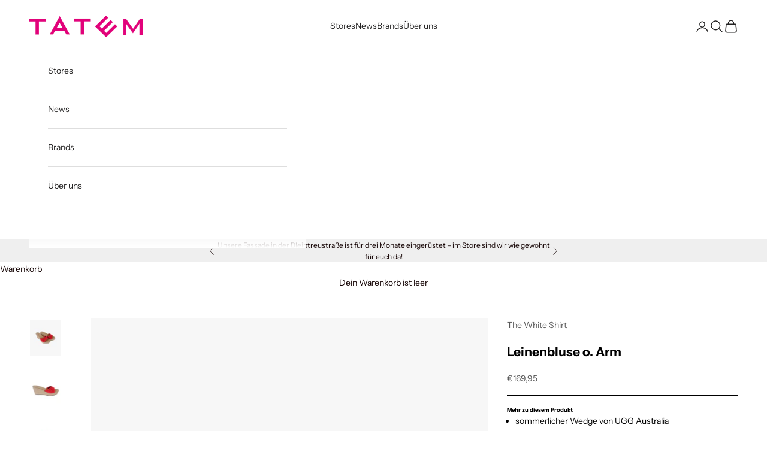

--- FILE ---
content_type: text/html; charset=utf-8
request_url: https://www.tatem.de/products/the-white-shirt-leinenbluse-o-arm-43002-l-1
body_size: 25224
content:
<!doctype html>

<html class="no-js" lang="de" dir="ltr">
  <head>
    <meta charset="utf-8">
    <meta name="viewport" content="width=device-width, initial-scale=1.0, height=device-height, minimum-scale=1.0, maximum-scale=5.0">

    <title>UGG AUSTRALIA - Wedge offen Alvina</title><meta name="description" content="Mehr zu diesem Produkt sommerlicher Wedge von UGG Australia gepolstertes Fußbett Laufsohle 100% Gummi Absatzhöhe: 8 cm Plateausohle: 3 cm Material: 100% Velourleder  "><link rel="canonical" href="https://www.tatem.de/products/the-white-shirt-leinenbluse-o-arm-43002-l-1"><link rel="preconnect" href="https://fonts.shopifycdn.com" crossorigin><link rel="preload" href="//www.tatem.de/cdn/fonts/instrument_sans/instrumentsans_n4.db86542ae5e1596dbdb28c279ae6c2086c4c5bfa.woff2" as="font" type="font/woff2" crossorigin><link rel="preload" href="//www.tatem.de/cdn/fonts/instrument_sans/instrumentsans_n4.db86542ae5e1596dbdb28c279ae6c2086c4c5bfa.woff2" as="font" type="font/woff2" crossorigin><script async crossorigin fetchpriority="high" src="/cdn/shopifycloud/importmap-polyfill/es-modules-shim.2.4.0.js"></script>
<script src="https://ajax.googleapis.com/ajax/libs/jquery/3.7.1/jquery.min.js"></script><meta property="og:type" content="product">
  <meta property="og:title" content="Leinenbluse o. Arm">
  <meta property="product:price:amount" content="169,95">
  <meta property="product:price:currency" content="EUR"><meta property="og:image" content="http://www.tatem.de/cdn/shop/products/ugg-australia-wedge-offen-alvina-rot.jpg?v=1620992420&width=2048">
  <meta property="og:image:secure_url" content="https://www.tatem.de/cdn/shop/products/ugg-australia-wedge-offen-alvina-rot.jpg?v=1620992420&width=2048">
  <meta property="og:image:width" content="750">
  <meta property="og:image:height" content="872"><meta property="og:description" content="Mehr zu diesem Produkt sommerlicher Wedge von UGG Australia gepolstertes Fußbett Laufsohle 100% Gummi Absatzhöhe: 8 cm Plateausohle: 3 cm Material: 100% Velourleder  "><meta property="og:url" content="https://www.tatem.de/products/the-white-shirt-leinenbluse-o-arm-43002-l-1">
<meta property="og:site_name" content="TATEM"><meta name="twitter:card" content="summary"><meta name="twitter:title" content="Leinenbluse o. Arm">
  <meta name="twitter:description" content=" Mehr zu diesem Produkt
sommerlicher Wedge von UGG Australia
gepolstertes Fußbett
Laufsohle 100% Gummi
Absatzhöhe: 8 cm
Plateausohle: 3 cm

Material: 100% Velourleder
 "><meta name="twitter:image" content="https://www.tatem.de/cdn/shop/products/ugg-australia-wedge-offen-alvina-rot.jpg?crop=center&height=1200&v=1620992420&width=1200">
  <meta name="twitter:image:alt" content="Wedge offen Alvina | rot">
  <script type="application/ld+json">
  {
    "@context": "https://schema.org",
    "@type": "Product",
    "productID": 6110788714680,
    "offers": [{
          "@type": "Offer",
          "name": "espresso \/ 36",
          "availability":"https://schema.org/OutOfStock",
          "price": 169.95,
          "priceCurrency": "EUR",
          "priceValidUntil": "2026-02-10","sku": "14211003","hasMerchantReturnPolicy": {
              "merchantReturnLink": "https:\/\/www.tatem.de\/policies\/refund-policy"
            },"shippingDetails": {
              "shippingSettingsLink": "https:\/\/www.tatem.de\/policies\/shipping-policy"
            },"url": "https://www.tatem.de/products/the-white-shirt-leinenbluse-o-arm-43002-l-1?variant=39249842077880"
        },
{
          "@type": "Offer",
          "name": "espresso \/ 36.5",
          "availability":"https://schema.org/OutOfStock",
          "price": 169.95,
          "priceCurrency": "EUR",
          "priceValidUntil": "2026-02-10","sku": "14211004","hasMerchantReturnPolicy": {
              "merchantReturnLink": "https:\/\/www.tatem.de\/policies\/refund-policy"
            },"shippingDetails": {
              "shippingSettingsLink": "https:\/\/www.tatem.de\/policies\/shipping-policy"
            },"url": "https://www.tatem.de/products/the-white-shirt-leinenbluse-o-arm-43002-l-1?variant=39249842110648"
        },
{
          "@type": "Offer",
          "name": "espresso \/ 37",
          "availability":"https://schema.org/OutOfStock",
          "price": 169.95,
          "priceCurrency": "EUR",
          "priceValidUntil": "2026-02-10","sku": "14211005","hasMerchantReturnPolicy": {
              "merchantReturnLink": "https:\/\/www.tatem.de\/policies\/refund-policy"
            },"shippingDetails": {
              "shippingSettingsLink": "https:\/\/www.tatem.de\/policies\/shipping-policy"
            },"url": "https://www.tatem.de/products/the-white-shirt-leinenbluse-o-arm-43002-l-1?variant=39249842143416"
        },
{
          "@type": "Offer",
          "name": "espresso \/ 37.5",
          "availability":"https://schema.org/OutOfStock",
          "price": 169.95,
          "priceCurrency": "EUR",
          "priceValidUntil": "2026-02-10","sku": "14211006","hasMerchantReturnPolicy": {
              "merchantReturnLink": "https:\/\/www.tatem.de\/policies\/refund-policy"
            },"shippingDetails": {
              "shippingSettingsLink": "https:\/\/www.tatem.de\/policies\/shipping-policy"
            },"url": "https://www.tatem.de/products/the-white-shirt-leinenbluse-o-arm-43002-l-1?variant=39249842176184"
        },
{
          "@type": "Offer",
          "name": "espresso \/ 38",
          "availability":"https://schema.org/OutOfStock",
          "price": 169.95,
          "priceCurrency": "EUR",
          "priceValidUntil": "2026-02-10","sku": "14211007","hasMerchantReturnPolicy": {
              "merchantReturnLink": "https:\/\/www.tatem.de\/policies\/refund-policy"
            },"shippingDetails": {
              "shippingSettingsLink": "https:\/\/www.tatem.de\/policies\/shipping-policy"
            },"url": "https://www.tatem.de/products/the-white-shirt-leinenbluse-o-arm-43002-l-1?variant=39249842208952"
        },
{
          "@type": "Offer",
          "name": "espresso \/ 38.5",
          "availability":"https://schema.org/OutOfStock",
          "price": 169.95,
          "priceCurrency": "EUR",
          "priceValidUntil": "2026-02-10","sku": "14211008","hasMerchantReturnPolicy": {
              "merchantReturnLink": "https:\/\/www.tatem.de\/policies\/refund-policy"
            },"shippingDetails": {
              "shippingSettingsLink": "https:\/\/www.tatem.de\/policies\/shipping-policy"
            },"url": "https://www.tatem.de/products/the-white-shirt-leinenbluse-o-arm-43002-l-1?variant=39249842241720"
        },
{
          "@type": "Offer",
          "name": "espresso \/ 39",
          "availability":"https://schema.org/OutOfStock",
          "price": 169.95,
          "priceCurrency": "EUR",
          "priceValidUntil": "2026-02-10","sku": "14211009","hasMerchantReturnPolicy": {
              "merchantReturnLink": "https:\/\/www.tatem.de\/policies\/refund-policy"
            },"shippingDetails": {
              "shippingSettingsLink": "https:\/\/www.tatem.de\/policies\/shipping-policy"
            },"url": "https://www.tatem.de/products/the-white-shirt-leinenbluse-o-arm-43002-l-1?variant=39249842274488"
        },
{
          "@type": "Offer",
          "name": "espresso \/ 39.5",
          "availability":"https://schema.org/OutOfStock",
          "price": 169.95,
          "priceCurrency": "EUR",
          "priceValidUntil": "2026-02-10","sku": "14211010","hasMerchantReturnPolicy": {
              "merchantReturnLink": "https:\/\/www.tatem.de\/policies\/refund-policy"
            },"shippingDetails": {
              "shippingSettingsLink": "https:\/\/www.tatem.de\/policies\/shipping-policy"
            },"url": "https://www.tatem.de/products/the-white-shirt-leinenbluse-o-arm-43002-l-1?variant=39249842307256"
        },
{
          "@type": "Offer",
          "name": "espresso \/ 40",
          "availability":"https://schema.org/OutOfStock",
          "price": 169.95,
          "priceCurrency": "EUR",
          "priceValidUntil": "2026-02-10","sku": "14211011","hasMerchantReturnPolicy": {
              "merchantReturnLink": "https:\/\/www.tatem.de\/policies\/refund-policy"
            },"shippingDetails": {
              "shippingSettingsLink": "https:\/\/www.tatem.de\/policies\/shipping-policy"
            },"url": "https://www.tatem.de/products/the-white-shirt-leinenbluse-o-arm-43002-l-1?variant=39249842340024"
        },
{
          "@type": "Offer",
          "name": "espresso \/ 40.5",
          "availability":"https://schema.org/OutOfStock",
          "price": 169.95,
          "priceCurrency": "EUR",
          "priceValidUntil": "2026-02-10","sku": "14211012","hasMerchantReturnPolicy": {
              "merchantReturnLink": "https:\/\/www.tatem.de\/policies\/refund-policy"
            },"shippingDetails": {
              "shippingSettingsLink": "https:\/\/www.tatem.de\/policies\/shipping-policy"
            },"url": "https://www.tatem.de/products/the-white-shirt-leinenbluse-o-arm-43002-l-1?variant=39249842372792"
        },
{
          "@type": "Offer",
          "name": "espresso \/ 41",
          "availability":"https://schema.org/OutOfStock",
          "price": 169.95,
          "priceCurrency": "EUR",
          "priceValidUntil": "2026-02-10","sku": "14211013","hasMerchantReturnPolicy": {
              "merchantReturnLink": "https:\/\/www.tatem.de\/policies\/refund-policy"
            },"shippingDetails": {
              "shippingSettingsLink": "https:\/\/www.tatem.de\/policies\/shipping-policy"
            },"url": "https://www.tatem.de/products/the-white-shirt-leinenbluse-o-arm-43002-l-1?variant=39249842405560"
        },
{
          "@type": "Offer",
          "name": "espresso \/ 41.5",
          "availability":"https://schema.org/OutOfStock",
          "price": 169.95,
          "priceCurrency": "EUR",
          "priceValidUntil": "2026-02-10","sku": "14211014","hasMerchantReturnPolicy": {
              "merchantReturnLink": "https:\/\/www.tatem.de\/policies\/refund-policy"
            },"shippingDetails": {
              "shippingSettingsLink": "https:\/\/www.tatem.de\/policies\/shipping-policy"
            },"url": "https://www.tatem.de/products/the-white-shirt-leinenbluse-o-arm-43002-l-1?variant=39249842438328"
        },
{
          "@type": "Offer",
          "name": "espresso \/ 42",
          "availability":"https://schema.org/OutOfStock",
          "price": 169.95,
          "priceCurrency": "EUR",
          "priceValidUntil": "2026-02-10","sku": "14211015","hasMerchantReturnPolicy": {
              "merchantReturnLink": "https:\/\/www.tatem.de\/policies\/refund-policy"
            },"shippingDetails": {
              "shippingSettingsLink": "https:\/\/www.tatem.de\/policies\/shipping-policy"
            },"url": "https://www.tatem.de/products/the-white-shirt-leinenbluse-o-arm-43002-l-1?variant=39249842471096"
        },
{
          "@type": "Offer",
          "name": "rot \/ 36",
          "availability":"https://schema.org/OutOfStock",
          "price": 169.95,
          "priceCurrency": "EUR",
          "priceValidUntil": "2026-02-10","sku": "14211103","hasMerchantReturnPolicy": {
              "merchantReturnLink": "https:\/\/www.tatem.de\/policies\/refund-policy"
            },"shippingDetails": {
              "shippingSettingsLink": "https:\/\/www.tatem.de\/policies\/shipping-policy"
            },"url": "https://www.tatem.de/products/the-white-shirt-leinenbluse-o-arm-43002-l-1?variant=39249842045112"
        },
{
          "@type": "Offer",
          "name": "rot \/ 36.5",
          "availability":"https://schema.org/OutOfStock",
          "price": 169.95,
          "priceCurrency": "EUR",
          "priceValidUntil": "2026-02-10","sku": "14211104","hasMerchantReturnPolicy": {
              "merchantReturnLink": "https:\/\/www.tatem.de\/policies\/refund-policy"
            },"shippingDetails": {
              "shippingSettingsLink": "https:\/\/www.tatem.de\/policies\/shipping-policy"
            },"url": "https://www.tatem.de/products/the-white-shirt-leinenbluse-o-arm-43002-l-1?variant=39249842503864"
        },
{
          "@type": "Offer",
          "name": "rot \/ 37",
          "availability":"https://schema.org/OutOfStock",
          "price": 169.95,
          "priceCurrency": "EUR",
          "priceValidUntil": "2026-02-10","sku": "14211105","hasMerchantReturnPolicy": {
              "merchantReturnLink": "https:\/\/www.tatem.de\/policies\/refund-policy"
            },"shippingDetails": {
              "shippingSettingsLink": "https:\/\/www.tatem.de\/policies\/shipping-policy"
            },"url": "https://www.tatem.de/products/the-white-shirt-leinenbluse-o-arm-43002-l-1?variant=39249842536632"
        },
{
          "@type": "Offer",
          "name": "rot \/ 37.5",
          "availability":"https://schema.org/OutOfStock",
          "price": 169.95,
          "priceCurrency": "EUR",
          "priceValidUntil": "2026-02-10","sku": "14211106","hasMerchantReturnPolicy": {
              "merchantReturnLink": "https:\/\/www.tatem.de\/policies\/refund-policy"
            },"shippingDetails": {
              "shippingSettingsLink": "https:\/\/www.tatem.de\/policies\/shipping-policy"
            },"url": "https://www.tatem.de/products/the-white-shirt-leinenbluse-o-arm-43002-l-1?variant=39249842569400"
        },
{
          "@type": "Offer",
          "name": "rot \/ 38",
          "availability":"https://schema.org/OutOfStock",
          "price": 169.95,
          "priceCurrency": "EUR",
          "priceValidUntil": "2026-02-10","sku": "14211107","hasMerchantReturnPolicy": {
              "merchantReturnLink": "https:\/\/www.tatem.de\/policies\/refund-policy"
            },"shippingDetails": {
              "shippingSettingsLink": "https:\/\/www.tatem.de\/policies\/shipping-policy"
            },"url": "https://www.tatem.de/products/the-white-shirt-leinenbluse-o-arm-43002-l-1?variant=39249842602168"
        },
{
          "@type": "Offer",
          "name": "rot \/ 38.5",
          "availability":"https://schema.org/OutOfStock",
          "price": 169.95,
          "priceCurrency": "EUR",
          "priceValidUntil": "2026-02-10","sku": "14211108","hasMerchantReturnPolicy": {
              "merchantReturnLink": "https:\/\/www.tatem.de\/policies\/refund-policy"
            },"shippingDetails": {
              "shippingSettingsLink": "https:\/\/www.tatem.de\/policies\/shipping-policy"
            },"url": "https://www.tatem.de/products/the-white-shirt-leinenbluse-o-arm-43002-l-1?variant=39249842634936"
        },
{
          "@type": "Offer",
          "name": "rot \/ 39",
          "availability":"https://schema.org/OutOfStock",
          "price": 169.95,
          "priceCurrency": "EUR",
          "priceValidUntil": "2026-02-10","sku": "14211109","hasMerchantReturnPolicy": {
              "merchantReturnLink": "https:\/\/www.tatem.de\/policies\/refund-policy"
            },"shippingDetails": {
              "shippingSettingsLink": "https:\/\/www.tatem.de\/policies\/shipping-policy"
            },"url": "https://www.tatem.de/products/the-white-shirt-leinenbluse-o-arm-43002-l-1?variant=39249842667704"
        },
{
          "@type": "Offer",
          "name": "rot \/ 39.5",
          "availability":"https://schema.org/OutOfStock",
          "price": 169.95,
          "priceCurrency": "EUR",
          "priceValidUntil": "2026-02-10","sku": "14211110","hasMerchantReturnPolicy": {
              "merchantReturnLink": "https:\/\/www.tatem.de\/policies\/refund-policy"
            },"shippingDetails": {
              "shippingSettingsLink": "https:\/\/www.tatem.de\/policies\/shipping-policy"
            },"url": "https://www.tatem.de/products/the-white-shirt-leinenbluse-o-arm-43002-l-1?variant=39249842700472"
        },
{
          "@type": "Offer",
          "name": "rot \/ 40",
          "availability":"https://schema.org/OutOfStock",
          "price": 169.95,
          "priceCurrency": "EUR",
          "priceValidUntil": "2026-02-10","sku": "14211111","hasMerchantReturnPolicy": {
              "merchantReturnLink": "https:\/\/www.tatem.de\/policies\/refund-policy"
            },"shippingDetails": {
              "shippingSettingsLink": "https:\/\/www.tatem.de\/policies\/shipping-policy"
            },"url": "https://www.tatem.de/products/the-white-shirt-leinenbluse-o-arm-43002-l-1?variant=39249842733240"
        },
{
          "@type": "Offer",
          "name": "rot \/ 40.5",
          "availability":"https://schema.org/OutOfStock",
          "price": 169.95,
          "priceCurrency": "EUR",
          "priceValidUntil": "2026-02-10","sku": "14211112","hasMerchantReturnPolicy": {
              "merchantReturnLink": "https:\/\/www.tatem.de\/policies\/refund-policy"
            },"shippingDetails": {
              "shippingSettingsLink": "https:\/\/www.tatem.de\/policies\/shipping-policy"
            },"url": "https://www.tatem.de/products/the-white-shirt-leinenbluse-o-arm-43002-l-1?variant=39249842766008"
        },
{
          "@type": "Offer",
          "name": "rot \/ 41",
          "availability":"https://schema.org/OutOfStock",
          "price": 169.95,
          "priceCurrency": "EUR",
          "priceValidUntil": "2026-02-10","sku": "14211113","hasMerchantReturnPolicy": {
              "merchantReturnLink": "https:\/\/www.tatem.de\/policies\/refund-policy"
            },"shippingDetails": {
              "shippingSettingsLink": "https:\/\/www.tatem.de\/policies\/shipping-policy"
            },"url": "https://www.tatem.de/products/the-white-shirt-leinenbluse-o-arm-43002-l-1?variant=39249842798776"
        },
{
          "@type": "Offer",
          "name": "rot \/ 41.5",
          "availability":"https://schema.org/OutOfStock",
          "price": 169.95,
          "priceCurrency": "EUR",
          "priceValidUntil": "2026-02-10","sku": "14211114","hasMerchantReturnPolicy": {
              "merchantReturnLink": "https:\/\/www.tatem.de\/policies\/refund-policy"
            },"shippingDetails": {
              "shippingSettingsLink": "https:\/\/www.tatem.de\/policies\/shipping-policy"
            },"url": "https://www.tatem.de/products/the-white-shirt-leinenbluse-o-arm-43002-l-1?variant=39249842831544"
        },
{
          "@type": "Offer",
          "name": "rot \/ 42",
          "availability":"https://schema.org/OutOfStock",
          "price": 169.95,
          "priceCurrency": "EUR",
          "priceValidUntil": "2026-02-10","sku": "14211115","hasMerchantReturnPolicy": {
              "merchantReturnLink": "https:\/\/www.tatem.de\/policies\/refund-policy"
            },"shippingDetails": {
              "shippingSettingsLink": "https:\/\/www.tatem.de\/policies\/shipping-policy"
            },"url": "https://www.tatem.de/products/the-white-shirt-leinenbluse-o-arm-43002-l-1?variant=39249842864312"
        },
{
          "@type": "Offer",
          "name": "weiß \/ 32",
          "availability":"https://schema.org/OutOfStock",
          "price": 74.95,
          "priceCurrency": "EUR",
          "priceValidUntil": "2026-02-10","sku": "30000001","hasMerchantReturnPolicy": {
              "merchantReturnLink": "https:\/\/www.tatem.de\/policies\/refund-policy"
            },"shippingDetails": {
              "shippingSettingsLink": "https:\/\/www.tatem.de\/policies\/shipping-policy"
            },"url": "https://www.tatem.de/products/the-white-shirt-leinenbluse-o-arm-43002-l-1?variant=43602794250507"
        },
{
          "@type": "Offer",
          "name": "weiß \/ 34",
          "availability":"https://schema.org/OutOfStock",
          "price": 74.95,
          "priceCurrency": "EUR",
          "priceValidUntil": "2026-02-10","sku": "30000002","hasMerchantReturnPolicy": {
              "merchantReturnLink": "https:\/\/www.tatem.de\/policies\/refund-policy"
            },"shippingDetails": {
              "shippingSettingsLink": "https:\/\/www.tatem.de\/policies\/shipping-policy"
            },"url": "https://www.tatem.de/products/the-white-shirt-leinenbluse-o-arm-43002-l-1?variant=43602794283275"
        },
{
          "@type": "Offer",
          "name": "weiß \/ 36",
          "availability":"https://schema.org/OutOfStock",
          "price": 74.95,
          "priceCurrency": "EUR",
          "priceValidUntil": "2026-02-10","sku": "30000003","hasMerchantReturnPolicy": {
              "merchantReturnLink": "https:\/\/www.tatem.de\/policies\/refund-policy"
            },"shippingDetails": {
              "shippingSettingsLink": "https:\/\/www.tatem.de\/policies\/shipping-policy"
            },"url": "https://www.tatem.de/products/the-white-shirt-leinenbluse-o-arm-43002-l-1?variant=43602794316043"
        },
{
          "@type": "Offer",
          "name": "weiß \/ 38",
          "availability":"https://schema.org/OutOfStock",
          "price": 74.95,
          "priceCurrency": "EUR",
          "priceValidUntil": "2026-02-10","sku": "30000004","hasMerchantReturnPolicy": {
              "merchantReturnLink": "https:\/\/www.tatem.de\/policies\/refund-policy"
            },"shippingDetails": {
              "shippingSettingsLink": "https:\/\/www.tatem.de\/policies\/shipping-policy"
            },"url": "https://www.tatem.de/products/the-white-shirt-leinenbluse-o-arm-43002-l-1?variant=43562369548555"
        },
{
          "@type": "Offer",
          "name": "weiß \/ 40",
          "availability":"https://schema.org/OutOfStock",
          "price": 74.95,
          "priceCurrency": "EUR",
          "priceValidUntil": "2026-02-10","sku": "30000005","hasMerchantReturnPolicy": {
              "merchantReturnLink": "https:\/\/www.tatem.de\/policies\/refund-policy"
            },"shippingDetails": {
              "shippingSettingsLink": "https:\/\/www.tatem.de\/policies\/shipping-policy"
            },"url": "https://www.tatem.de/products/the-white-shirt-leinenbluse-o-arm-43002-l-1?variant=43565425852683"
        },
{
          "@type": "Offer",
          "name": "weiß \/ 42",
          "availability":"https://schema.org/OutOfStock",
          "price": 74.95,
          "priceCurrency": "EUR",
          "priceValidUntil": "2026-02-10","sku": "30000006","hasMerchantReturnPolicy": {
              "merchantReturnLink": "https:\/\/www.tatem.de\/policies\/refund-policy"
            },"shippingDetails": {
              "shippingSettingsLink": "https:\/\/www.tatem.de\/policies\/shipping-policy"
            },"url": "https://www.tatem.de/products/the-white-shirt-leinenbluse-o-arm-43002-l-1?variant=43602794348811"
        },
{
          "@type": "Offer",
          "name": "weiß \/ 44",
          "availability":"https://schema.org/OutOfStock",
          "price": 74.95,
          "priceCurrency": "EUR",
          "priceValidUntil": "2026-02-10","sku": "30000007","hasMerchantReturnPolicy": {
              "merchantReturnLink": "https:\/\/www.tatem.de\/policies\/refund-policy"
            },"shippingDetails": {
              "shippingSettingsLink": "https:\/\/www.tatem.de\/policies\/shipping-policy"
            },"url": "https://www.tatem.de/products/the-white-shirt-leinenbluse-o-arm-43002-l-1?variant=43602794381579"
        }
],"brand": {
      "@type": "Brand",
      "name": "The White Shirt"
    },
    "name": "Leinenbluse o. Arm",
    "description": " Mehr zu diesem Produkt\nsommerlicher Wedge von UGG Australia\ngepolstertes Fußbett\nLaufsohle 100% Gummi\nAbsatzhöhe: 8 cm\nPlateausohle: 3 cm\n\nMaterial: 100% Velourleder\n ",
    "category": "Blusen \u0026 Tuniken",
    "url": "https://www.tatem.de/products/the-white-shirt-leinenbluse-o-arm-43002-l-1",
    "sku": "14211003","weight": {
      "@type": "QuantitativeValue",
      "unitCode": "kg",
      "value": 0.0
      },"image": {
      "@type": "ImageObject",
      "url": "https://www.tatem.de/cdn/shop/products/ugg-australia-wedge-offen-alvina-rot.jpg?v=1620992420&width=1024",
      "image": "https://www.tatem.de/cdn/shop/products/ugg-australia-wedge-offen-alvina-rot.jpg?v=1620992420&width=1024",
      "name": "Wedge offen Alvina | rot",
      "width": "1024",
      "height": "1024"
    }
  }
  </script>



  <script type="application/ld+json">
  {
    "@context": "https://schema.org",
    "@type": "BreadcrumbList",
  "itemListElement": [{
      "@type": "ListItem",
      "position": 1,
      "name": "Home",
      "item": "https://www.tatem.de"
    },{
          "@type": "ListItem",
          "position": 2,
          "name": "Leinenbluse o. Arm",
          "item": "https://www.tatem.de/products/the-white-shirt-leinenbluse-o-arm-43002-l-1"
        }]
  }
  </script>

<style>/* Typography (heading) */
  @font-face {
  font-family: "Instrument Sans";
  font-weight: 400;
  font-style: normal;
  font-display: fallback;
  src: url("//www.tatem.de/cdn/fonts/instrument_sans/instrumentsans_n4.db86542ae5e1596dbdb28c279ae6c2086c4c5bfa.woff2") format("woff2"),
       url("//www.tatem.de/cdn/fonts/instrument_sans/instrumentsans_n4.510f1b081e58d08c30978f465518799851ef6d8b.woff") format("woff");
}

@font-face {
  font-family: "Instrument Sans";
  font-weight: 400;
  font-style: italic;
  font-display: fallback;
  src: url("//www.tatem.de/cdn/fonts/instrument_sans/instrumentsans_i4.028d3c3cd8d085648c808ceb20cd2fd1eb3560e5.woff2") format("woff2"),
       url("//www.tatem.de/cdn/fonts/instrument_sans/instrumentsans_i4.7e90d82df8dee29a99237cd19cc529d2206706a2.woff") format("woff");
}

/* Typography (body) */
  @font-face {
  font-family: "Instrument Sans";
  font-weight: 400;
  font-style: normal;
  font-display: fallback;
  src: url("//www.tatem.de/cdn/fonts/instrument_sans/instrumentsans_n4.db86542ae5e1596dbdb28c279ae6c2086c4c5bfa.woff2") format("woff2"),
       url("//www.tatem.de/cdn/fonts/instrument_sans/instrumentsans_n4.510f1b081e58d08c30978f465518799851ef6d8b.woff") format("woff");
}

@font-face {
  font-family: "Instrument Sans";
  font-weight: 400;
  font-style: italic;
  font-display: fallback;
  src: url("//www.tatem.de/cdn/fonts/instrument_sans/instrumentsans_i4.028d3c3cd8d085648c808ceb20cd2fd1eb3560e5.woff2") format("woff2"),
       url("//www.tatem.de/cdn/fonts/instrument_sans/instrumentsans_i4.7e90d82df8dee29a99237cd19cc529d2206706a2.woff") format("woff");
}

@font-face {
  font-family: "Instrument Sans";
  font-weight: 700;
  font-style: normal;
  font-display: fallback;
  src: url("//www.tatem.de/cdn/fonts/instrument_sans/instrumentsans_n7.e4ad9032e203f9a0977786c356573ced65a7419a.woff2") format("woff2"),
       url("//www.tatem.de/cdn/fonts/instrument_sans/instrumentsans_n7.b9e40f166fb7639074ba34738101a9d2990bb41a.woff") format("woff");
}

@font-face {
  font-family: "Instrument Sans";
  font-weight: 700;
  font-style: italic;
  font-display: fallback;
  src: url("//www.tatem.de/cdn/fonts/instrument_sans/instrumentsans_i7.d6063bb5d8f9cbf96eace9e8801697c54f363c6a.woff2") format("woff2"),
       url("//www.tatem.de/cdn/fonts/instrument_sans/instrumentsans_i7.ce33afe63f8198a3ac4261b826b560103542cd36.woff") format("woff");
}

:root {
    /* Container */
    --container-max-width: 100%;
    --container-xxs-max-width: 27.5rem; /* 440px */
    --container-xs-max-width: 42.5rem; /* 680px */
    --container-sm-max-width: 61.25rem; /* 980px */
    --container-md-max-width: 71.875rem; /* 1150px */
    --container-lg-max-width: 78.75rem; /* 1260px */
    --container-xl-max-width: 85rem; /* 1360px */
    --container-gutter: 1.25rem;

    --section-vertical-spacing: 2.5rem;
    --section-vertical-spacing-tight:2.5rem;

    --section-stack-gap:2.25rem;
    --section-stack-gap-tight:2.25rem;

    /* Form settings */
    --form-gap: 1.25rem; /* Gap between fieldset and submit button */
    --fieldset-gap: 1rem; /* Gap between each form input within a fieldset */
    --form-control-gap: 0.625rem; /* Gap between input and label (ignored for floating label) */
    --checkbox-control-gap: 0.75rem; /* Horizontal gap between checkbox and its associated label */
    --input-padding-block: 0.65rem; /* Vertical padding for input, textarea and native select */
    --input-padding-inline: 0.8rem; /* Horizontal padding for input, textarea and native select */
    --checkbox-size: 0.875rem; /* Size (width and height) for checkbox */

    /* Other sizes */
    --sticky-area-height: calc(var(--announcement-bar-is-sticky, 0) * var(--announcement-bar-height, 0px) + var(--header-is-sticky, 0) * var(--header-height, 0px));

    /* RTL support */
    --transform-logical-flip: 1;
    --transform-origin-start: left;
    --transform-origin-end: right;

    /**
     * ---------------------------------------------------------------------
     * TYPOGRAPHY
     * ---------------------------------------------------------------------
     */

    /* Font properties */
    --heading-font-family: "Instrument Sans", sans-serif;
    --heading-font-weight: 400;
    --heading-font-style: normal;
    --heading-text-transform: uppercase;
    --heading-letter-spacing: 0.18em;
    --text-font-family: "Instrument Sans", sans-serif;
    --text-font-weight: 400;
    --text-font-style: normal;
    --text-letter-spacing: 0.0em;
    --button-font: var(--text-font-style) var(--text-font-weight) var(--text-sm) / 1.65 var(--text-font-family);
    --button-text-transform: uppercase;
    --button-letter-spacing: 0.18em;

    /* Font sizes */--text-heading-size-factor: 1.2;
    --text-h1: max(0.6875rem, clamp(1.375rem, 1.146341463414634rem + 0.975609756097561vw, 2rem) * var(--text-heading-size-factor));
    --text-h2: max(0.6875rem, clamp(1.25rem, 1.0670731707317074rem + 0.7804878048780488vw, 1.75rem) * var(--text-heading-size-factor));
    --text-h3: max(0.6875rem, clamp(1.125rem, 1.0335365853658536rem + 0.3902439024390244vw, 1.375rem) * var(--text-heading-size-factor));
    --text-h4: max(0.6875rem, clamp(1rem, 0.9542682926829268rem + 0.1951219512195122vw, 1.125rem) * var(--text-heading-size-factor));
    --text-h5: calc(0.875rem * var(--text-heading-size-factor));
    --text-h6: calc(0.75rem * var(--text-heading-size-factor));

    --text-xs: 0.75rem;
    --text-sm: 0.8125rem;
    --text-base: 0.875rem;
    --text-lg: 1.0rem;
    --text-xl: 1.125rem;

    /* Rounded variables (used for border radius) */
    --rounded-full: 9999px;
    --button-border-radius: 3.75rem;
    --input-border-radius: 3.75rem;

    /* Box shadow */
    --shadow-sm: 0 2px 8px rgb(0 0 0 / 0.05);
    --shadow: 0 5px 15px rgb(0 0 0 / 0.05);
    --shadow-md: 0 5px 30px rgb(0 0 0 / 0.05);
    --shadow-block: px px px rgb(var(--text-primary) / 0.0);

    /**
     * ---------------------------------------------------------------------
     * OTHER
     * ---------------------------------------------------------------------
     */

    --checkmark-svg-url: url(//www.tatem.de/cdn/shop/t/73/assets/checkmark.svg?v=77552481021870063511738925992);
    --cursor-zoom-in-svg-url: url(//www.tatem.de/cdn/shop/t/73/assets/cursor-zoom-in.svg?v=91492747592715796321740559082);
  }

  [dir="rtl"]:root {
    /* RTL support */
    --transform-logical-flip: -1;
    --transform-origin-start: right;
    --transform-origin-end: left;
  }

  @media screen and (min-width: 700px) {
    :root {
      /* Typography (font size) */
      --text-xs: 0.75rem;
      --text-sm: 0.8125rem;
      --text-base: 0.875rem;
      --text-lg: 1.0rem;
      --text-xl: 1.25rem;

      /* Spacing settings */
      --container-gutter: 2rem;
    }
  }

  @media screen and (min-width: 1000px) {
    :root {
      /* Spacing settings */
      --container-gutter: 3rem;

      --section-vertical-spacing: 4rem;
      --section-vertical-spacing-tight: 4rem;

      --section-stack-gap:3rem;
      --section-stack-gap-tight:3rem;
    }
  }:root {/* Overlay used for modal */
    --page-overlay: 0 0 0 / 0.4;

    /* We use the first scheme background as default */
    --page-background: ;

    /* Product colors */
    --on-sale-text: 227 44 43;
    --on-sale-badge-background: 227 44 43;
    --on-sale-badge-text: 255 255 255;
    --sold-out-badge-background: 239 239 239;
    --sold-out-badge-text: 0 0 0 / 0.65;
    --custom-badge-background: 28 28 28;
    --custom-badge-text: 255 255 255;
    --star-color: 28 28 28;

    /* Status colors */
    --success-background: 212 227 203;
    --success-text: 48 122 7;
    --warning-background: 253 241 224;
    --warning-text: 237 138 0;
    --error-background: 243 204 204;
    --error-text: 203 43 43;
  }.color-scheme--scheme-1 {
      /* Color settings */--accent: 255 196 223;
      --text-color: 0 0 0;
      --background: 0 0 0 / 0.0;
      --background-without-opacity: 0 0 0;
      --background-gradient: ;--border-color: 0 0 0;/* Button colors */
      --button-background: 255 196 223;
      --button-text-color: 10 9 9;

      /* Circled buttons */
      --circle-button-background: 0 0 0;
      --circle-button-text-color: 255 255 255;
    }.shopify-section:has(.section-spacing.color-scheme--bg-3671eee015764974ee0aef1536023e0f) + .shopify-section:has(.section-spacing.color-scheme--bg-3671eee015764974ee0aef1536023e0f:not(.bordered-section)) .section-spacing {
      padding-block-start: 0;
    }.color-scheme--scheme-2 {
      /* Color settings */--accent: 0 0 0;
      --text-color: 35 34 34;
      --background: 255 255 255 / 1.0;
      --background-without-opacity: 255 255 255;
      --background-gradient: ;--border-color: 222 222 222;/* Button colors */
      --button-background: 0 0 0;
      --button-text-color: 0 0 0;

      /* Circled buttons */
      --circle-button-background: 255 255 255;
      --circle-button-text-color: 255 255 255;
    }.shopify-section:has(.section-spacing.color-scheme--bg-54922f2e920ba8346f6dc0fba343d673) + .shopify-section:has(.section-spacing.color-scheme--bg-54922f2e920ba8346f6dc0fba343d673:not(.bordered-section)) .section-spacing {
      padding-block-start: 0;
    }.color-scheme--scheme-3 {
      /* Color settings */--accent: 253 133 89;
      --text-color: 253 133 89;
      --background: 0 0 0 / 0.0;
      --background-without-opacity: 0 0 0;
      --background-gradient: ;--border-color: 253 133 89;/* Button colors */
      --button-background: 253 133 89;
      --button-text-color: 28 28 28;

      /* Circled buttons */
      --circle-button-background: 255 255 255;
      --circle-button-text-color: 28 28 28;
    }.shopify-section:has(.section-spacing.color-scheme--bg-3671eee015764974ee0aef1536023e0f) + .shopify-section:has(.section-spacing.color-scheme--bg-3671eee015764974ee0aef1536023e0f:not(.bordered-section)) .section-spacing {
      padding-block-start: 0;
    }.color-scheme--scheme-4 {
      /* Color settings */--accent: 182 71 23;
      --text-color: 182 71 23;
      --background: 0 0 0 / 0.0;
      --background-without-opacity: 0 0 0;
      --background-gradient: ;--border-color: 182 71 23;/* Button colors */
      --button-background: 182 71 23;
      --button-text-color: 255 255 255;

      /* Circled buttons */
      --circle-button-background: 254 235 235;
      --circle-button-text-color: 255 255 255;
    }.shopify-section:has(.section-spacing.color-scheme--bg-3671eee015764974ee0aef1536023e0f) + .shopify-section:has(.section-spacing.color-scheme--bg-3671eee015764974ee0aef1536023e0f:not(.bordered-section)) .section-spacing {
      padding-block-start: 0;
    }.color-scheme--scheme-f142dc91-d213-4589-af51-9cbc9c308b06 {
      /* Color settings */--accent: 10 9 9;
      --text-color: 0 0 0;
      --background: 0 0 0 / 1.0;
      --background-without-opacity: 0 0 0;
      --background-gradient: ;--border-color: 0 0 0;/* Button colors */
      --button-background: 10 9 9;
      --button-text-color: 253 253 253;

      /* Circled buttons */
      --circle-button-background: 255 255 255;
      --circle-button-text-color: 0 0 0;
    }.shopify-section:has(.section-spacing.color-scheme--bg-77e774e6cc4d94d6a32f6256f02d9552) + .shopify-section:has(.section-spacing.color-scheme--bg-77e774e6cc4d94d6a32f6256f02d9552:not(.bordered-section)) .section-spacing {
      padding-block-start: 0;
    }.color-scheme--scheme-bc8b537b-e4a1-422e-ab34-ec4e516df65b {
      /* Color settings */--accent: 28 28 28;
      --text-color: 118 76 76;
      --background: 252 236 236 / 1.0;
      --background-without-opacity: 252 236 236;
      --background-gradient: ;--border-color: 232 212 212;/* Button colors */
      --button-background: 28 28 28;
      --button-text-color: 255 255 255;

      /* Circled buttons */
      --circle-button-background: 255 255 255;
      --circle-button-text-color: 28 28 28;
    }.shopify-section:has(.section-spacing.color-scheme--bg-b97f3949ced42ba6640ee8e5202c11f7) + .shopify-section:has(.section-spacing.color-scheme--bg-b97f3949ced42ba6640ee8e5202c11f7:not(.bordered-section)) .section-spacing {
      padding-block-start: 0;
    }.color-scheme--scheme-18da6a1c-7887-48d3-ba87-3fefa2406ce5 {
      /* Color settings */--accent: 104 192 227;
      --text-color: 104 192 227;
      --background: 0 0 0 / 0.0;
      --background-without-opacity: 0 0 0;
      --background-gradient: ;--border-color: 104 192 227;/* Button colors */
      --button-background: 104 192 227;
      --button-text-color: 255 255 255;

      /* Circled buttons */
      --circle-button-background: 253 81 151;
      --circle-button-text-color: 254 247 247;
    }.shopify-section:has(.section-spacing.color-scheme--bg-3671eee015764974ee0aef1536023e0f) + .shopify-section:has(.section-spacing.color-scheme--bg-3671eee015764974ee0aef1536023e0f:not(.bordered-section)) .section-spacing {
      padding-block-start: 0;
    }.color-scheme--scheme-0a9357b6-3327-473e-b90c-16b443a9e167 {
      /* Color settings */--accent: 207 184 158;
      --text-color: 28 28 28;
      --background: 255 255 255 / 1.0;
      --background-without-opacity: 255 255 255;
      --background-gradient: ;--border-color: 221 221 221;/* Button colors */
      --button-background: 207 184 158;
      --button-text-color: 255 255 255;

      /* Circled buttons */
      --circle-button-background: 255 255 255;
      --circle-button-text-color: 28 28 28;
    }.shopify-section:has(.section-spacing.color-scheme--bg-54922f2e920ba8346f6dc0fba343d673) + .shopify-section:has(.section-spacing.color-scheme--bg-54922f2e920ba8346f6dc0fba343d673:not(.bordered-section)) .section-spacing {
      padding-block-start: 0;
    }.color-scheme--scheme-97174e66-38fd-477b-9f55-0b05f705ee7f {
      /* Color settings */--accent: 28 28 28;
      --text-color: 18 0 0;
      --background: 239 239 239 / 1.0;
      --background-without-opacity: 239 239 239;
      --background-gradient: ;--border-color: 206 203 203;/* Button colors */
      --button-background: 28 28 28;
      --button-text-color: 255 255 255;

      /* Circled buttons */
      --circle-button-background: 255 255 255;
      --circle-button-text-color: 28 28 28;
    }.shopify-section:has(.section-spacing.color-scheme--bg-609ecfcfee2f667ac6c12366fc6ece56) + .shopify-section:has(.section-spacing.color-scheme--bg-609ecfcfee2f667ac6c12366fc6ece56:not(.bordered-section)) .section-spacing {
      padding-block-start: 0;
    }.color-scheme--scheme-1c0ac84e-a36c-412d-b5f9-3b7637e9f008 {
      /* Color settings */--accent: 254 67 152;
      --text-color: 254 67 152;
      --background: 255 255 255 / 1.0;
      --background-without-opacity: 255 255 255;
      --background-gradient: ;--border-color: 255 227 240;/* Button colors */
      --button-background: 254 67 152;
      --button-text-color: 255 255 255;

      /* Circled buttons */
      --circle-button-background: 255 255 255;
      --circle-button-text-color: 255 255 255;
    }.shopify-section:has(.section-spacing.color-scheme--bg-54922f2e920ba8346f6dc0fba343d673) + .shopify-section:has(.section-spacing.color-scheme--bg-54922f2e920ba8346f6dc0fba343d673:not(.bordered-section)) .section-spacing {
      padding-block-start: 0;
    }.color-scheme--scheme-faf8d874-df08-405d-af2c-0147ed5c7b6e {
      /* Color settings */--accent: 18 0 0;
      --text-color: 18 0 0;
      --background: 255 255 255 / 1.0;
      --background-without-opacity: 255 255 255;
      --background-gradient: ;--border-color: 219 217 217;/* Button colors */
      --button-background: 18 0 0;
      --button-text-color: 255 255 255;

      /* Circled buttons */
      --circle-button-background: 255 255 255;
      --circle-button-text-color: 28 28 28;
    }.shopify-section:has(.section-spacing.color-scheme--bg-54922f2e920ba8346f6dc0fba343d673) + .shopify-section:has(.section-spacing.color-scheme--bg-54922f2e920ba8346f6dc0fba343d673:not(.bordered-section)) .section-spacing {
      padding-block-start: 0;
    }.color-scheme--scheme-552d2910-fe55-4473-952d-1f759a2a3579 {
      /* Color settings */--accent: 252 236 236;
      --text-color: 255 218 218;
      --background: 255 218 218 / 1.0;
      --background-without-opacity: 255 218 218;
      --background-gradient: ;--border-color: 255 218 218;/* Button colors */
      --button-background: 252 236 236;
      --button-text-color: 215 66 11;

      /* Circled buttons */
      --circle-button-background: 255 255 255;
      --circle-button-text-color: 255 25 25;
    }.shopify-section:has(.section-spacing.color-scheme--bg-8671190898ec265e5c996959a12d5145) + .shopify-section:has(.section-spacing.color-scheme--bg-8671190898ec265e5c996959a12d5145:not(.bordered-section)) .section-spacing {
      padding-block-start: 0;
    }.color-scheme--scheme-d51e23f2-511f-4ae9-861b-d797ade2b91a {
      /* Color settings */--accent: 28 28 28;
      --text-color: 28 28 28;
      --background: 239 239 239 / 1.0;
      --background-without-opacity: 239 239 239;
      --background-gradient: ;--border-color: 207 207 207;/* Button colors */
      --button-background: 28 28 28;
      --button-text-color: 255 255 255;

      /* Circled buttons */
      --circle-button-background: 255 255 255;
      --circle-button-text-color: 28 28 28;
    }.shopify-section:has(.section-spacing.color-scheme--bg-609ecfcfee2f667ac6c12366fc6ece56) + .shopify-section:has(.section-spacing.color-scheme--bg-609ecfcfee2f667ac6c12366fc6ece56:not(.bordered-section)) .section-spacing {
      padding-block-start: 0;
    }.color-scheme--scheme-350960a1-3062-4e32-97b4-fab3128e640d {
      /* Color settings */--accent: 171 159 94;
      --text-color: 171 159 94;
      --background: 38 37 37 / 1.0;
      --background-without-opacity: 38 37 37;
      --background-gradient: ;--border-color: 58 55 46;/* Button colors */
      --button-background: 171 159 94;
      --button-text-color: 26 26 26;

      /* Circled buttons */
      --circle-button-background: 171 159 94;
      --circle-button-text-color: 171 159 94;
    }.shopify-section:has(.section-spacing.color-scheme--bg-fd26e570ce11a8bb8c9be6524be6a26b) + .shopify-section:has(.section-spacing.color-scheme--bg-fd26e570ce11a8bb8c9be6524be6a26b:not(.bordered-section)) .section-spacing {
      padding-block-start: 0;
    }.color-scheme--scheme-8f744dea-eea2-4f92-afb5-779f98fdcd3b {
      /* Color settings */--accent: 147 210 210;
      --text-color: 245 241 182;
      --background: 239 234 253 / 1.0;
      --background-without-opacity: 239 234 253;
      --background-gradient: ;--border-color: 240 235 242;/* Button colors */
      --button-background: 147 210 210;
      --button-text-color: 255 255 255;

      /* Circled buttons */
      --circle-button-background: 255 255 255;
      --circle-button-text-color: 28 28 28;
    }.shopify-section:has(.section-spacing.color-scheme--bg-f598068a574abb804e2f4a1289c095c5) + .shopify-section:has(.section-spacing.color-scheme--bg-f598068a574abb804e2f4a1289c095c5:not(.bordered-section)) .section-spacing {
      padding-block-start: 0;
    }.color-scheme--scheme-827b6162-ab23-418d-8d62-1a64f93ea37a {
      /* Color settings */--accent: 255 255 255;
      --text-color: 255 255 255;
      --background: 0 0 0 / 0.0;
      --background-without-opacity: 0 0 0;
      --background-gradient: ;--border-color: 255 255 255;/* Button colors */
      --button-background: 255 255 255;
      --button-text-color: 28 28 28;

      /* Circled buttons */
      --circle-button-background: 255 255 255;
      --circle-button-text-color: 28 28 28;
    }.shopify-section:has(.section-spacing.color-scheme--bg-3671eee015764974ee0aef1536023e0f) + .shopify-section:has(.section-spacing.color-scheme--bg-3671eee015764974ee0aef1536023e0f:not(.bordered-section)) .section-spacing {
      padding-block-start: 0;
    }.color-scheme--scheme-5b95835d-3b3d-4012-bdc2-5f27d64bf866 {
      /* Color settings */--accent: 0 0 0;
      --text-color: 0 0 0;
      --background: 255 234 226 / 1.0;
      --background-without-opacity: 255 234 226;
      --background-gradient: ;--border-color: 217 199 192;/* Button colors */
      --button-background: 0 0 0;
      --button-text-color: 252 231 231;

      /* Circled buttons */
      --circle-button-background: 0 0 0;
      --circle-button-text-color: 0 0 0;
    }.shopify-section:has(.section-spacing.color-scheme--bg-10c1dbaa1901422708d0868a4874b908) + .shopify-section:has(.section-spacing.color-scheme--bg-10c1dbaa1901422708d0868a4874b908:not(.bordered-section)) .section-spacing {
      padding-block-start: 0;
    }.color-scheme--scheme-b47609fc-658d-45e4-a3d0-da3dd8a2a2e3 {
      /* Color settings */--accent: 75 29 8;
      --text-color: 75 29 8;
      --background: 0 0 0 / 0.0;
      --background-without-opacity: 0 0 0;
      --background-gradient: ;--border-color: 75 29 8;/* Button colors */
      --button-background: 75 29 8;
      --button-text-color: 255 255 255;

      /* Circled buttons */
      --circle-button-background: 255 255 255;
      --circle-button-text-color: 28 28 28;
    }.shopify-section:has(.section-spacing.color-scheme--bg-3671eee015764974ee0aef1536023e0f) + .shopify-section:has(.section-spacing.color-scheme--bg-3671eee015764974ee0aef1536023e0f:not(.bordered-section)) .section-spacing {
      padding-block-start: 0;
    }.color-scheme--scheme-4228e46f-6f1a-4c16-9351-3335a139253e {
      /* Color settings */--accent: 0 0 255;
      --text-color: 30 0 255;
      --background: 0 0 255 / 1.0;
      --background-without-opacity: 0 0 255;
      --background-gradient: ;--border-color: 5 0 255;/* Button colors */
      --button-background: 0 0 255;
      --button-text-color: 0 0 255;

      /* Circled buttons */
      --circle-button-background: 0 0 255;
      --circle-button-text-color: 28 28 28;
    }.shopify-section:has(.section-spacing.color-scheme--bg-7515b6c7081af86552f8ed478ef87bc5) + .shopify-section:has(.section-spacing.color-scheme--bg-7515b6c7081af86552f8ed478ef87bc5:not(.bordered-section)) .section-spacing {
      padding-block-start: 0;
    }.color-scheme--scheme-c9eaa7ba-8cf7-49ce-8060-c4f8454f98ac {
      /* Color settings */--accent: 86 57 30;
      --text-color: 86 57 30;
      --background: 57 54 49 / 1.0;
      --background-without-opacity: 57 54 49;
      --background-gradient: ;--border-color: 61 54 46;/* Button colors */
      --button-background: 86 57 30;
      --button-text-color: 255 255 255;

      /* Circled buttons */
      --circle-button-background: 255 255 255;
      --circle-button-text-color: 28 28 28;
    }.shopify-section:has(.section-spacing.color-scheme--bg-3bbb77dfc9eff734c034c5ea7c8620f5) + .shopify-section:has(.section-spacing.color-scheme--bg-3bbb77dfc9eff734c034c5ea7c8620f5:not(.bordered-section)) .section-spacing {
      padding-block-start: 0;
    }.color-scheme--scheme-7111d9cf-a064-4dfa-af8a-1c0a81551f81 {
      /* Color settings */--accent: 0 0 0;
      --text-color: 255 234 226;
      --background: 0 0 0 / 0.0;
      --background-without-opacity: 0 0 0;
      --background-gradient: ;--border-color: 255 234 226;/* Button colors */
      --button-background: 0 0 0;
      --button-text-color: 255 255 255;

      /* Circled buttons */
      --circle-button-background: 255 250 250;
      --circle-button-text-color: 245 245 245;
    }.shopify-section:has(.section-spacing.color-scheme--bg-3671eee015764974ee0aef1536023e0f) + .shopify-section:has(.section-spacing.color-scheme--bg-3671eee015764974ee0aef1536023e0f:not(.bordered-section)) .section-spacing {
      padding-block-start: 0;
    }.color-scheme--dialog {
      /* Color settings */--accent: 18 0 0;
      --text-color: 18 0 0;
      --background: 255 255 255 / 1.0;
      --background-without-opacity: 255 255 255;
      --background-gradient: ;--border-color: 219 217 217;/* Button colors */
      --button-background: 18 0 0;
      --button-text-color: 255 255 255;

      /* Circled buttons */
      --circle-button-background: 255 255 255;
      --circle-button-text-color: 28 28 28;
    }
</style><script>
  document.documentElement.classList.replace('no-js', 'js');

  // This allows to expose several variables to the global scope, to be used in scripts
  window.themeVariables = {
    settings: {
      showPageTransition: false,
      pageType: "product",
      moneyFormat: "€{{amount_with_comma_separator}}",
      moneyWithCurrencyFormat: "€{{amount_with_comma_separator}} EUR",
      currencyCodeEnabled: false,
      cartType: "drawer",
      staggerMenuApparition: true
    },

    strings: {
      addToCartButton: "In den Warenkorb",
      soldOutButton: "Ausverkauft",
      preOrderButton: "Vorbestellen",
      unavailableButton: "Nicht verfügbar",
      addedToCart: "Zum Warenkorb hinzugefügt!",
      closeGallery: "Galerie schließen",
      zoomGallery: "Bild vergrößern",
      errorGallery: "Bild kann nicht geladen werden",
      soldOutBadge: "Ausverkauft",
      discountBadge: "Spare @@",
      sku: "SKU:",
      shippingEstimatorNoResults: "Tut uns leid, aber wir verschicken leider nicht an deine Adresse.",
      shippingEstimatorOneResult: "Für deine Adresse gibt es einen Versandtarif:",
      shippingEstimatorMultipleResults: "Für deine Adresse gibt es mehrere Versandtarife:",
      shippingEstimatorError: "Beim Berechnen der Versandkosten ist ein Fehler aufgetreten:",
      next: "Vor",
      previous: "Zurück"
    },

    mediaQueries: {
      'sm': 'screen and (min-width: 700px)',
      'md': 'screen and (min-width: 1000px)',
      'lg': 'screen and (min-width: 1150px)',
      'xl': 'screen and (min-width: 1400px)',
      '2xl': 'screen and (min-width: 1600px)',
      'sm-max': 'screen and (max-width: 699px)',
      'md-max': 'screen and (max-width: 999px)',
      'lg-max': 'screen and (max-width: 1149px)',
      'xl-max': 'screen and (max-width: 1399px)',
      '2xl-max': 'screen and (max-width: 1599px)',
      'motion-safe': '(prefers-reduced-motion: no-preference)',
      'motion-reduce': '(prefers-reduced-motion: reduce)',
      'supports-hover': 'screen and (pointer: fine)',
      'supports-touch': 'screen and (hover: none)'
    }
  };</script><script>
      if (!(HTMLScriptElement.supports && HTMLScriptElement.supports('importmap'))) {
        const importMapPolyfill = document.createElement('script');
        importMapPolyfill.async = true;
        importMapPolyfill.src = "//www.tatem.de/cdn/shop/t/73/assets/es-module-shims.min.js?v=46445230004644522171738081853";

        document.head.appendChild(importMapPolyfill);
      }
    </script>

    <script type="importmap">{
        "imports": {
          "vendor": "//www.tatem.de/cdn/shop/t/73/assets/vendor.min.js?v=180270185114800816751738081853",
          "theme": "//www.tatem.de/cdn/shop/t/73/assets/theme.js?v=72592098415636045991738081853",
          "photoswipe": "//www.tatem.de/cdn/shop/t/73/assets/photoswipe.min.js?v=455721481654031911738081853"
        }
      }
    </script>

    <script type="module" src="//www.tatem.de/cdn/shop/t/73/assets/vendor.min.js?v=180270185114800816751738081853"></script>
    <script type="module" src="//www.tatem.de/cdn/shop/t/73/assets/theme.js?v=72592098415636045991738081853"></script>
    <script type="module" src="//www.tatem.de/cdn/shop/t/73/assets/custom.js?v=79404167864304140791738081853"></script>

    <script>window.performance && window.performance.mark && window.performance.mark('shopify.content_for_header.start');</script><meta name="google-site-verification" content="8ScwHMx4xqK3PfR9JBjseClyDPsbF8jxOQX9hiF-7pA">
<meta id="shopify-digital-wallet" name="shopify-digital-wallet" content="/51038585016/digital_wallets/dialog">
<meta name="shopify-checkout-api-token" content="3be630dc1757d884d1d58c6195c87d1a">
<meta id="in-context-paypal-metadata" data-shop-id="51038585016" data-venmo-supported="false" data-environment="production" data-locale="de_DE" data-paypal-v4="true" data-currency="EUR">
<link rel="alternate" type="application/json+oembed" href="https://www.tatem.de/products/the-white-shirt-leinenbluse-o-arm-43002-l-1.oembed">
<script async="async" src="/checkouts/internal/preloads.js?locale=de-DE"></script>
<link rel="preconnect" href="https://shop.app" crossorigin="anonymous">
<script async="async" src="https://shop.app/checkouts/internal/preloads.js?locale=de-DE&shop_id=51038585016" crossorigin="anonymous"></script>
<script id="apple-pay-shop-capabilities" type="application/json">{"shopId":51038585016,"countryCode":"DE","currencyCode":"EUR","merchantCapabilities":["supports3DS"],"merchantId":"gid:\/\/shopify\/Shop\/51038585016","merchantName":"TATEM","requiredBillingContactFields":["postalAddress","email"],"requiredShippingContactFields":["postalAddress","email"],"shippingType":"shipping","supportedNetworks":["visa","maestro","masterCard","amex"],"total":{"type":"pending","label":"TATEM","amount":"1.00"},"shopifyPaymentsEnabled":true,"supportsSubscriptions":true}</script>
<script id="shopify-features" type="application/json">{"accessToken":"3be630dc1757d884d1d58c6195c87d1a","betas":["rich-media-storefront-analytics"],"domain":"www.tatem.de","predictiveSearch":true,"shopId":51038585016,"locale":"de"}</script>
<script>var Shopify = Shopify || {};
Shopify.shop = "tatem-fashion.myshopify.com";
Shopify.locale = "de";
Shopify.currency = {"active":"EUR","rate":"1.0"};
Shopify.country = "DE";
Shopify.theme = {"name":"Kopie von SEPTEMBER 2024_tatem_v2\/main","id":160019349771,"schema_name":"Prestige","schema_version":"8.3.0","theme_store_id":null,"role":"main"};
Shopify.theme.handle = "null";
Shopify.theme.style = {"id":null,"handle":null};
Shopify.cdnHost = "www.tatem.de/cdn";
Shopify.routes = Shopify.routes || {};
Shopify.routes.root = "/";</script>
<script type="module">!function(o){(o.Shopify=o.Shopify||{}).modules=!0}(window);</script>
<script>!function(o){function n(){var o=[];function n(){o.push(Array.prototype.slice.apply(arguments))}return n.q=o,n}var t=o.Shopify=o.Shopify||{};t.loadFeatures=n(),t.autoloadFeatures=n()}(window);</script>
<script>
  window.ShopifyPay = window.ShopifyPay || {};
  window.ShopifyPay.apiHost = "shop.app\/pay";
  window.ShopifyPay.redirectState = null;
</script>
<script id="shop-js-analytics" type="application/json">{"pageType":"product"}</script>
<script defer="defer" async type="module" src="//www.tatem.de/cdn/shopifycloud/shop-js/modules/v2/client.init-shop-cart-sync_BH0MO3MH.de.esm.js"></script>
<script defer="defer" async type="module" src="//www.tatem.de/cdn/shopifycloud/shop-js/modules/v2/chunk.common_BErAfWaM.esm.js"></script>
<script defer="defer" async type="module" src="//www.tatem.de/cdn/shopifycloud/shop-js/modules/v2/chunk.modal_DqzNaksh.esm.js"></script>
<script type="module">
  await import("//www.tatem.de/cdn/shopifycloud/shop-js/modules/v2/client.init-shop-cart-sync_BH0MO3MH.de.esm.js");
await import("//www.tatem.de/cdn/shopifycloud/shop-js/modules/v2/chunk.common_BErAfWaM.esm.js");
await import("//www.tatem.de/cdn/shopifycloud/shop-js/modules/v2/chunk.modal_DqzNaksh.esm.js");

  window.Shopify.SignInWithShop?.initShopCartSync?.({"fedCMEnabled":true,"windoidEnabled":true});

</script>
<script>
  window.Shopify = window.Shopify || {};
  if (!window.Shopify.featureAssets) window.Shopify.featureAssets = {};
  window.Shopify.featureAssets['shop-js'] = {"shop-cart-sync":["modules/v2/client.shop-cart-sync__0cGp0nR.de.esm.js","modules/v2/chunk.common_BErAfWaM.esm.js","modules/v2/chunk.modal_DqzNaksh.esm.js"],"init-fed-cm":["modules/v2/client.init-fed-cm_CM6VDTst.de.esm.js","modules/v2/chunk.common_BErAfWaM.esm.js","modules/v2/chunk.modal_DqzNaksh.esm.js"],"init-shop-email-lookup-coordinator":["modules/v2/client.init-shop-email-lookup-coordinator_CBMbWck_.de.esm.js","modules/v2/chunk.common_BErAfWaM.esm.js","modules/v2/chunk.modal_DqzNaksh.esm.js"],"init-windoid":["modules/v2/client.init-windoid_BLu1c52k.de.esm.js","modules/v2/chunk.common_BErAfWaM.esm.js","modules/v2/chunk.modal_DqzNaksh.esm.js"],"shop-button":["modules/v2/client.shop-button_CA8sgLdC.de.esm.js","modules/v2/chunk.common_BErAfWaM.esm.js","modules/v2/chunk.modal_DqzNaksh.esm.js"],"shop-cash-offers":["modules/v2/client.shop-cash-offers_CtGlpQVP.de.esm.js","modules/v2/chunk.common_BErAfWaM.esm.js","modules/v2/chunk.modal_DqzNaksh.esm.js"],"shop-toast-manager":["modules/v2/client.shop-toast-manager_uf2EYvu_.de.esm.js","modules/v2/chunk.common_BErAfWaM.esm.js","modules/v2/chunk.modal_DqzNaksh.esm.js"],"init-shop-cart-sync":["modules/v2/client.init-shop-cart-sync_BH0MO3MH.de.esm.js","modules/v2/chunk.common_BErAfWaM.esm.js","modules/v2/chunk.modal_DqzNaksh.esm.js"],"init-customer-accounts-sign-up":["modules/v2/client.init-customer-accounts-sign-up_GYoAbbBa.de.esm.js","modules/v2/client.shop-login-button_BwiwRr-G.de.esm.js","modules/v2/chunk.common_BErAfWaM.esm.js","modules/v2/chunk.modal_DqzNaksh.esm.js"],"pay-button":["modules/v2/client.pay-button_Fn8OU5F0.de.esm.js","modules/v2/chunk.common_BErAfWaM.esm.js","modules/v2/chunk.modal_DqzNaksh.esm.js"],"init-customer-accounts":["modules/v2/client.init-customer-accounts_hH0NE_bx.de.esm.js","modules/v2/client.shop-login-button_BwiwRr-G.de.esm.js","modules/v2/chunk.common_BErAfWaM.esm.js","modules/v2/chunk.modal_DqzNaksh.esm.js"],"avatar":["modules/v2/client.avatar_BTnouDA3.de.esm.js"],"init-shop-for-new-customer-accounts":["modules/v2/client.init-shop-for-new-customer-accounts_iGaU0q4U.de.esm.js","modules/v2/client.shop-login-button_BwiwRr-G.de.esm.js","modules/v2/chunk.common_BErAfWaM.esm.js","modules/v2/chunk.modal_DqzNaksh.esm.js"],"shop-follow-button":["modules/v2/client.shop-follow-button_DfZt4rU7.de.esm.js","modules/v2/chunk.common_BErAfWaM.esm.js","modules/v2/chunk.modal_DqzNaksh.esm.js"],"checkout-modal":["modules/v2/client.checkout-modal_BkbVv7me.de.esm.js","modules/v2/chunk.common_BErAfWaM.esm.js","modules/v2/chunk.modal_DqzNaksh.esm.js"],"shop-login-button":["modules/v2/client.shop-login-button_BwiwRr-G.de.esm.js","modules/v2/chunk.common_BErAfWaM.esm.js","modules/v2/chunk.modal_DqzNaksh.esm.js"],"lead-capture":["modules/v2/client.lead-capture_uTCHmOe0.de.esm.js","modules/v2/chunk.common_BErAfWaM.esm.js","modules/v2/chunk.modal_DqzNaksh.esm.js"],"shop-login":["modules/v2/client.shop-login_DZ2U4X68.de.esm.js","modules/v2/chunk.common_BErAfWaM.esm.js","modules/v2/chunk.modal_DqzNaksh.esm.js"],"payment-terms":["modules/v2/client.payment-terms_ARjsA2tN.de.esm.js","modules/v2/chunk.common_BErAfWaM.esm.js","modules/v2/chunk.modal_DqzNaksh.esm.js"]};
</script>
<script>(function() {
  var isLoaded = false;
  function asyncLoad() {
    if (isLoaded) return;
    isLoaded = true;
    var urls = ["https:\/\/storage.nfcube.com\/instafeed-1828a4ee33371aff61c69c9786afc256.js?shop=tatem-fashion.myshopify.com"];
    for (var i = 0; i < urls.length; i++) {
      var s = document.createElement('script');
      s.type = 'text/javascript';
      s.async = true;
      s.src = urls[i];
      var x = document.getElementsByTagName('script')[0];
      x.parentNode.insertBefore(s, x);
    }
  };
  if(window.attachEvent) {
    window.attachEvent('onload', asyncLoad);
  } else {
    window.addEventListener('load', asyncLoad, false);
  }
})();</script>
<script id="__st">var __st={"a":51038585016,"offset":3600,"reqid":"86d668c3-d01f-46d1-9024-3e8d9db69c84-1769886183","pageurl":"www.tatem.de\/products\/the-white-shirt-leinenbluse-o-arm-43002-l-1","u":"114a120068d5","p":"product","rtyp":"product","rid":6110788714680};</script>
<script>window.ShopifyPaypalV4VisibilityTracking = true;</script>
<script id="captcha-bootstrap">!function(){'use strict';const t='contact',e='account',n='new_comment',o=[[t,t],['blogs',n],['comments',n],[t,'customer']],c=[[e,'customer_login'],[e,'guest_login'],[e,'recover_customer_password'],[e,'create_customer']],r=t=>t.map((([t,e])=>`form[action*='/${t}']:not([data-nocaptcha='true']) input[name='form_type'][value='${e}']`)).join(','),a=t=>()=>t?[...document.querySelectorAll(t)].map((t=>t.form)):[];function s(){const t=[...o],e=r(t);return a(e)}const i='password',u='form_key',d=['recaptcha-v3-token','g-recaptcha-response','h-captcha-response',i],f=()=>{try{return window.sessionStorage}catch{return}},m='__shopify_v',_=t=>t.elements[u];function p(t,e,n=!1){try{const o=window.sessionStorage,c=JSON.parse(o.getItem(e)),{data:r}=function(t){const{data:e,action:n}=t;return t[m]||n?{data:e,action:n}:{data:t,action:n}}(c);for(const[e,n]of Object.entries(r))t.elements[e]&&(t.elements[e].value=n);n&&o.removeItem(e)}catch(o){console.error('form repopulation failed',{error:o})}}const l='form_type',E='cptcha';function T(t){t.dataset[E]=!0}const w=window,h=w.document,L='Shopify',v='ce_forms',y='captcha';let A=!1;((t,e)=>{const n=(g='f06e6c50-85a8-45c8-87d0-21a2b65856fe',I='https://cdn.shopify.com/shopifycloud/storefront-forms-hcaptcha/ce_storefront_forms_captcha_hcaptcha.v1.5.2.iife.js',D={infoText:'Durch hCaptcha geschützt',privacyText:'Datenschutz',termsText:'Allgemeine Geschäftsbedingungen'},(t,e,n)=>{const o=w[L][v],c=o.bindForm;if(c)return c(t,g,e,D).then(n);var r;o.q.push([[t,g,e,D],n]),r=I,A||(h.body.append(Object.assign(h.createElement('script'),{id:'captcha-provider',async:!0,src:r})),A=!0)});var g,I,D;w[L]=w[L]||{},w[L][v]=w[L][v]||{},w[L][v].q=[],w[L][y]=w[L][y]||{},w[L][y].protect=function(t,e){n(t,void 0,e),T(t)},Object.freeze(w[L][y]),function(t,e,n,w,h,L){const[v,y,A,g]=function(t,e,n){const i=e?o:[],u=t?c:[],d=[...i,...u],f=r(d),m=r(i),_=r(d.filter((([t,e])=>n.includes(e))));return[a(f),a(m),a(_),s()]}(w,h,L),I=t=>{const e=t.target;return e instanceof HTMLFormElement?e:e&&e.form},D=t=>v().includes(t);t.addEventListener('submit',(t=>{const e=I(t);if(!e)return;const n=D(e)&&!e.dataset.hcaptchaBound&&!e.dataset.recaptchaBound,o=_(e),c=g().includes(e)&&(!o||!o.value);(n||c)&&t.preventDefault(),c&&!n&&(function(t){try{if(!f())return;!function(t){const e=f();if(!e)return;const n=_(t);if(!n)return;const o=n.value;o&&e.removeItem(o)}(t);const e=Array.from(Array(32),(()=>Math.random().toString(36)[2])).join('');!function(t,e){_(t)||t.append(Object.assign(document.createElement('input'),{type:'hidden',name:u})),t.elements[u].value=e}(t,e),function(t,e){const n=f();if(!n)return;const o=[...t.querySelectorAll(`input[type='${i}']`)].map((({name:t})=>t)),c=[...d,...o],r={};for(const[a,s]of new FormData(t).entries())c.includes(a)||(r[a]=s);n.setItem(e,JSON.stringify({[m]:1,action:t.action,data:r}))}(t,e)}catch(e){console.error('failed to persist form',e)}}(e),e.submit())}));const S=(t,e)=>{t&&!t.dataset[E]&&(n(t,e.some((e=>e===t))),T(t))};for(const o of['focusin','change'])t.addEventListener(o,(t=>{const e=I(t);D(e)&&S(e,y())}));const B=e.get('form_key'),M=e.get(l),P=B&&M;t.addEventListener('DOMContentLoaded',(()=>{const t=y();if(P)for(const e of t)e.elements[l].value===M&&p(e,B);[...new Set([...A(),...v().filter((t=>'true'===t.dataset.shopifyCaptcha))])].forEach((e=>S(e,t)))}))}(h,new URLSearchParams(w.location.search),n,t,e,['guest_login'])})(!0,!0)}();</script>
<script integrity="sha256-4kQ18oKyAcykRKYeNunJcIwy7WH5gtpwJnB7kiuLZ1E=" data-source-attribution="shopify.loadfeatures" defer="defer" src="//www.tatem.de/cdn/shopifycloud/storefront/assets/storefront/load_feature-a0a9edcb.js" crossorigin="anonymous"></script>
<script crossorigin="anonymous" defer="defer" src="//www.tatem.de/cdn/shopifycloud/storefront/assets/shopify_pay/storefront-65b4c6d7.js?v=20250812"></script>
<script data-source-attribution="shopify.dynamic_checkout.dynamic.init">var Shopify=Shopify||{};Shopify.PaymentButton=Shopify.PaymentButton||{isStorefrontPortableWallets:!0,init:function(){window.Shopify.PaymentButton.init=function(){};var t=document.createElement("script");t.src="https://www.tatem.de/cdn/shopifycloud/portable-wallets/latest/portable-wallets.de.js",t.type="module",document.head.appendChild(t)}};
</script>
<script data-source-attribution="shopify.dynamic_checkout.buyer_consent">
  function portableWalletsHideBuyerConsent(e){var t=document.getElementById("shopify-buyer-consent"),n=document.getElementById("shopify-subscription-policy-button");t&&n&&(t.classList.add("hidden"),t.setAttribute("aria-hidden","true"),n.removeEventListener("click",e))}function portableWalletsShowBuyerConsent(e){var t=document.getElementById("shopify-buyer-consent"),n=document.getElementById("shopify-subscription-policy-button");t&&n&&(t.classList.remove("hidden"),t.removeAttribute("aria-hidden"),n.addEventListener("click",e))}window.Shopify?.PaymentButton&&(window.Shopify.PaymentButton.hideBuyerConsent=portableWalletsHideBuyerConsent,window.Shopify.PaymentButton.showBuyerConsent=portableWalletsShowBuyerConsent);
</script>
<script data-source-attribution="shopify.dynamic_checkout.cart.bootstrap">document.addEventListener("DOMContentLoaded",(function(){function t(){return document.querySelector("shopify-accelerated-checkout-cart, shopify-accelerated-checkout")}if(t())Shopify.PaymentButton.init();else{new MutationObserver((function(e,n){t()&&(Shopify.PaymentButton.init(),n.disconnect())})).observe(document.body,{childList:!0,subtree:!0})}}));
</script>
<script id='scb4127' type='text/javascript' async='' src='https://www.tatem.de/cdn/shopifycloud/privacy-banner/storefront-banner.js'></script><link id="shopify-accelerated-checkout-styles" rel="stylesheet" media="screen" href="https://www.tatem.de/cdn/shopifycloud/portable-wallets/latest/accelerated-checkout-backwards-compat.css" crossorigin="anonymous">
<style id="shopify-accelerated-checkout-cart">
        #shopify-buyer-consent {
  margin-top: 1em;
  display: inline-block;
  width: 100%;
}

#shopify-buyer-consent.hidden {
  display: none;
}

#shopify-subscription-policy-button {
  background: none;
  border: none;
  padding: 0;
  text-decoration: underline;
  font-size: inherit;
  cursor: pointer;
}

#shopify-subscription-policy-button::before {
  box-shadow: none;
}

      </style>

<script>window.performance && window.performance.mark && window.performance.mark('shopify.content_for_header.end');</script>
<link href="//www.tatem.de/cdn/shop/t/73/assets/theme.css?v=154907259192436341541738081853" rel="stylesheet" type="text/css" media="all" /><link href="//www.tatem.de/cdn/shop/t/73/assets/custom.css?v=142657292992133493991738081853" rel="stylesheet" type="text/css" media="all" /><script src="https://cdn.shopify.com/extensions/019b8d54-2388-79d8-becc-d32a3afe2c7a/omnisend-50/assets/omnisend-in-shop.js" type="text/javascript" defer="defer"></script>
<link href="https://monorail-edge.shopifysvc.com" rel="dns-prefetch">
<script>(function(){if ("sendBeacon" in navigator && "performance" in window) {try {var session_token_from_headers = performance.getEntriesByType('navigation')[0].serverTiming.find(x => x.name == '_s').description;} catch {var session_token_from_headers = undefined;}var session_cookie_matches = document.cookie.match(/_shopify_s=([^;]*)/);var session_token_from_cookie = session_cookie_matches && session_cookie_matches.length === 2 ? session_cookie_matches[1] : "";var session_token = session_token_from_headers || session_token_from_cookie || "";function handle_abandonment_event(e) {var entries = performance.getEntries().filter(function(entry) {return /monorail-edge.shopifysvc.com/.test(entry.name);});if (!window.abandonment_tracked && entries.length === 0) {window.abandonment_tracked = true;var currentMs = Date.now();var navigation_start = performance.timing.navigationStart;var payload = {shop_id: 51038585016,url: window.location.href,navigation_start,duration: currentMs - navigation_start,session_token,page_type: "product"};window.navigator.sendBeacon("https://monorail-edge.shopifysvc.com/v1/produce", JSON.stringify({schema_id: "online_store_buyer_site_abandonment/1.1",payload: payload,metadata: {event_created_at_ms: currentMs,event_sent_at_ms: currentMs}}));}}window.addEventListener('pagehide', handle_abandonment_event);}}());</script>
<script id="web-pixels-manager-setup">(function e(e,d,r,n,o){if(void 0===o&&(o={}),!Boolean(null===(a=null===(i=window.Shopify)||void 0===i?void 0:i.analytics)||void 0===a?void 0:a.replayQueue)){var i,a;window.Shopify=window.Shopify||{};var t=window.Shopify;t.analytics=t.analytics||{};var s=t.analytics;s.replayQueue=[],s.publish=function(e,d,r){return s.replayQueue.push([e,d,r]),!0};try{self.performance.mark("wpm:start")}catch(e){}var l=function(){var e={modern:/Edge?\/(1{2}[4-9]|1[2-9]\d|[2-9]\d{2}|\d{4,})\.\d+(\.\d+|)|Firefox\/(1{2}[4-9]|1[2-9]\d|[2-9]\d{2}|\d{4,})\.\d+(\.\d+|)|Chrom(ium|e)\/(9{2}|\d{3,})\.\d+(\.\d+|)|(Maci|X1{2}).+ Version\/(15\.\d+|(1[6-9]|[2-9]\d|\d{3,})\.\d+)([,.]\d+|)( \(\w+\)|)( Mobile\/\w+|) Safari\/|Chrome.+OPR\/(9{2}|\d{3,})\.\d+\.\d+|(CPU[ +]OS|iPhone[ +]OS|CPU[ +]iPhone|CPU IPhone OS|CPU iPad OS)[ +]+(15[._]\d+|(1[6-9]|[2-9]\d|\d{3,})[._]\d+)([._]\d+|)|Android:?[ /-](13[3-9]|1[4-9]\d|[2-9]\d{2}|\d{4,})(\.\d+|)(\.\d+|)|Android.+Firefox\/(13[5-9]|1[4-9]\d|[2-9]\d{2}|\d{4,})\.\d+(\.\d+|)|Android.+Chrom(ium|e)\/(13[3-9]|1[4-9]\d|[2-9]\d{2}|\d{4,})\.\d+(\.\d+|)|SamsungBrowser\/([2-9]\d|\d{3,})\.\d+/,legacy:/Edge?\/(1[6-9]|[2-9]\d|\d{3,})\.\d+(\.\d+|)|Firefox\/(5[4-9]|[6-9]\d|\d{3,})\.\d+(\.\d+|)|Chrom(ium|e)\/(5[1-9]|[6-9]\d|\d{3,})\.\d+(\.\d+|)([\d.]+$|.*Safari\/(?![\d.]+ Edge\/[\d.]+$))|(Maci|X1{2}).+ Version\/(10\.\d+|(1[1-9]|[2-9]\d|\d{3,})\.\d+)([,.]\d+|)( \(\w+\)|)( Mobile\/\w+|) Safari\/|Chrome.+OPR\/(3[89]|[4-9]\d|\d{3,})\.\d+\.\d+|(CPU[ +]OS|iPhone[ +]OS|CPU[ +]iPhone|CPU IPhone OS|CPU iPad OS)[ +]+(10[._]\d+|(1[1-9]|[2-9]\d|\d{3,})[._]\d+)([._]\d+|)|Android:?[ /-](13[3-9]|1[4-9]\d|[2-9]\d{2}|\d{4,})(\.\d+|)(\.\d+|)|Mobile Safari.+OPR\/([89]\d|\d{3,})\.\d+\.\d+|Android.+Firefox\/(13[5-9]|1[4-9]\d|[2-9]\d{2}|\d{4,})\.\d+(\.\d+|)|Android.+Chrom(ium|e)\/(13[3-9]|1[4-9]\d|[2-9]\d{2}|\d{4,})\.\d+(\.\d+|)|Android.+(UC? ?Browser|UCWEB|U3)[ /]?(15\.([5-9]|\d{2,})|(1[6-9]|[2-9]\d|\d{3,})\.\d+)\.\d+|SamsungBrowser\/(5\.\d+|([6-9]|\d{2,})\.\d+)|Android.+MQ{2}Browser\/(14(\.(9|\d{2,})|)|(1[5-9]|[2-9]\d|\d{3,})(\.\d+|))(\.\d+|)|K[Aa][Ii]OS\/(3\.\d+|([4-9]|\d{2,})\.\d+)(\.\d+|)/},d=e.modern,r=e.legacy,n=navigator.userAgent;return n.match(d)?"modern":n.match(r)?"legacy":"unknown"}(),u="modern"===l?"modern":"legacy",c=(null!=n?n:{modern:"",legacy:""})[u],f=function(e){return[e.baseUrl,"/wpm","/b",e.hashVersion,"modern"===e.buildTarget?"m":"l",".js"].join("")}({baseUrl:d,hashVersion:r,buildTarget:u}),m=function(e){var d=e.version,r=e.bundleTarget,n=e.surface,o=e.pageUrl,i=e.monorailEndpoint;return{emit:function(e){var a=e.status,t=e.errorMsg,s=(new Date).getTime(),l=JSON.stringify({metadata:{event_sent_at_ms:s},events:[{schema_id:"web_pixels_manager_load/3.1",payload:{version:d,bundle_target:r,page_url:o,status:a,surface:n,error_msg:t},metadata:{event_created_at_ms:s}}]});if(!i)return console&&console.warn&&console.warn("[Web Pixels Manager] No Monorail endpoint provided, skipping logging."),!1;try{return self.navigator.sendBeacon.bind(self.navigator)(i,l)}catch(e){}var u=new XMLHttpRequest;try{return u.open("POST",i,!0),u.setRequestHeader("Content-Type","text/plain"),u.send(l),!0}catch(e){return console&&console.warn&&console.warn("[Web Pixels Manager] Got an unhandled error while logging to Monorail."),!1}}}}({version:r,bundleTarget:l,surface:e.surface,pageUrl:self.location.href,monorailEndpoint:e.monorailEndpoint});try{o.browserTarget=l,function(e){var d=e.src,r=e.async,n=void 0===r||r,o=e.onload,i=e.onerror,a=e.sri,t=e.scriptDataAttributes,s=void 0===t?{}:t,l=document.createElement("script"),u=document.querySelector("head"),c=document.querySelector("body");if(l.async=n,l.src=d,a&&(l.integrity=a,l.crossOrigin="anonymous"),s)for(var f in s)if(Object.prototype.hasOwnProperty.call(s,f))try{l.dataset[f]=s[f]}catch(e){}if(o&&l.addEventListener("load",o),i&&l.addEventListener("error",i),u)u.appendChild(l);else{if(!c)throw new Error("Did not find a head or body element to append the script");c.appendChild(l)}}({src:f,async:!0,onload:function(){if(!function(){var e,d;return Boolean(null===(d=null===(e=window.Shopify)||void 0===e?void 0:e.analytics)||void 0===d?void 0:d.initialized)}()){var d=window.webPixelsManager.init(e)||void 0;if(d){var r=window.Shopify.analytics;r.replayQueue.forEach((function(e){var r=e[0],n=e[1],o=e[2];d.publishCustomEvent(r,n,o)})),r.replayQueue=[],r.publish=d.publishCustomEvent,r.visitor=d.visitor,r.initialized=!0}}},onerror:function(){return m.emit({status:"failed",errorMsg:"".concat(f," has failed to load")})},sri:function(e){var d=/^sha384-[A-Za-z0-9+/=]+$/;return"string"==typeof e&&d.test(e)}(c)?c:"",scriptDataAttributes:o}),m.emit({status:"loading"})}catch(e){m.emit({status:"failed",errorMsg:(null==e?void 0:e.message)||"Unknown error"})}}})({shopId: 51038585016,storefrontBaseUrl: "https://www.tatem.de",extensionsBaseUrl: "https://extensions.shopifycdn.com/cdn/shopifycloud/web-pixels-manager",monorailEndpoint: "https://monorail-edge.shopifysvc.com/unstable/produce_batch",surface: "storefront-renderer",enabledBetaFlags: ["2dca8a86"],webPixelsConfigList: [{"id":"2164359435","configuration":"{\"webPixelName\":\"Judge.me\"}","eventPayloadVersion":"v1","runtimeContext":"STRICT","scriptVersion":"34ad157958823915625854214640f0bf","type":"APP","apiClientId":683015,"privacyPurposes":["ANALYTICS"],"dataSharingAdjustments":{"protectedCustomerApprovalScopes":["read_customer_email","read_customer_name","read_customer_personal_data","read_customer_phone"]}},{"id":"1099661579","configuration":"{\"config\":\"{\\\"pixel_id\\\":\\\"GT-5NXQR7X\\\",\\\"target_country\\\":\\\"DE\\\",\\\"gtag_events\\\":[{\\\"type\\\":\\\"purchase\\\",\\\"action_label\\\":\\\"MC-FM88HN5CN1\\\"},{\\\"type\\\":\\\"page_view\\\",\\\"action_label\\\":\\\"MC-FM88HN5CN1\\\"},{\\\"type\\\":\\\"view_item\\\",\\\"action_label\\\":\\\"MC-FM88HN5CN1\\\"}],\\\"enable_monitoring_mode\\\":false}\"}","eventPayloadVersion":"v1","runtimeContext":"OPEN","scriptVersion":"b2a88bafab3e21179ed38636efcd8a93","type":"APP","apiClientId":1780363,"privacyPurposes":[],"dataSharingAdjustments":{"protectedCustomerApprovalScopes":["read_customer_address","read_customer_email","read_customer_name","read_customer_personal_data","read_customer_phone"]}},{"id":"531923211","configuration":"{\"apiURL\":\"https:\/\/api.omnisend.com\",\"appURL\":\"https:\/\/app.omnisend.com\",\"brandID\":\"6267d2922ab6d4bab47b7645\",\"trackingURL\":\"https:\/\/wt.omnisendlink.com\"}","eventPayloadVersion":"v1","runtimeContext":"STRICT","scriptVersion":"aa9feb15e63a302383aa48b053211bbb","type":"APP","apiClientId":186001,"privacyPurposes":["ANALYTICS","MARKETING","SALE_OF_DATA"],"dataSharingAdjustments":{"protectedCustomerApprovalScopes":["read_customer_address","read_customer_email","read_customer_name","read_customer_personal_data","read_customer_phone"]}},{"id":"370475275","configuration":"{\"pixel_id\":\"471569840630412\",\"pixel_type\":\"facebook_pixel\",\"metaapp_system_user_token\":\"-\"}","eventPayloadVersion":"v1","runtimeContext":"OPEN","scriptVersion":"ca16bc87fe92b6042fbaa3acc2fbdaa6","type":"APP","apiClientId":2329312,"privacyPurposes":["ANALYTICS","MARKETING","SALE_OF_DATA"],"dataSharingAdjustments":{"protectedCustomerApprovalScopes":["read_customer_address","read_customer_email","read_customer_name","read_customer_personal_data","read_customer_phone"]}},{"id":"127598859","configuration":"{\"tagID\":\"2612671672355\"}","eventPayloadVersion":"v1","runtimeContext":"STRICT","scriptVersion":"18031546ee651571ed29edbe71a3550b","type":"APP","apiClientId":3009811,"privacyPurposes":["ANALYTICS","MARKETING","SALE_OF_DATA"],"dataSharingAdjustments":{"protectedCustomerApprovalScopes":["read_customer_address","read_customer_email","read_customer_name","read_customer_personal_data","read_customer_phone"]}},{"id":"shopify-app-pixel","configuration":"{}","eventPayloadVersion":"v1","runtimeContext":"STRICT","scriptVersion":"0450","apiClientId":"shopify-pixel","type":"APP","privacyPurposes":["ANALYTICS","MARKETING"]},{"id":"shopify-custom-pixel","eventPayloadVersion":"v1","runtimeContext":"LAX","scriptVersion":"0450","apiClientId":"shopify-pixel","type":"CUSTOM","privacyPurposes":["ANALYTICS","MARKETING"]}],isMerchantRequest: false,initData: {"shop":{"name":"TATEM","paymentSettings":{"currencyCode":"EUR"},"myshopifyDomain":"tatem-fashion.myshopify.com","countryCode":"DE","storefrontUrl":"https:\/\/www.tatem.de"},"customer":null,"cart":null,"checkout":null,"productVariants":[{"price":{"amount":169.95,"currencyCode":"EUR"},"product":{"title":"Leinenbluse o. Arm","vendor":"The White Shirt","id":"6110788714680","untranslatedTitle":"Leinenbluse o. Arm","url":"\/products\/the-white-shirt-leinenbluse-o-arm-43002-l-1","type":"Blusen \u0026 Tuniken"},"id":"39249842077880","image":{"src":"\/\/www.tatem.de\/cdn\/shop\/products\/tatem_outlet_shopping_schuhe_wedge_offen_alvina_u5_0.jpg?v=1620992406"},"sku":"14211003","title":"espresso \/ 36","untranslatedTitle":"espresso \/ 36"},{"price":{"amount":169.95,"currencyCode":"EUR"},"product":{"title":"Leinenbluse o. Arm","vendor":"The White Shirt","id":"6110788714680","untranslatedTitle":"Leinenbluse o. Arm","url":"\/products\/the-white-shirt-leinenbluse-o-arm-43002-l-1","type":"Blusen \u0026 Tuniken"},"id":"39249842110648","image":{"src":"\/\/www.tatem.de\/cdn\/shop\/products\/tatem_outlet_shopping_schuhe_wedge_offen_alvina_u5_0.jpg?v=1620992406"},"sku":"14211004","title":"espresso \/ 36.5","untranslatedTitle":"espresso \/ 36.5"},{"price":{"amount":169.95,"currencyCode":"EUR"},"product":{"title":"Leinenbluse o. Arm","vendor":"The White Shirt","id":"6110788714680","untranslatedTitle":"Leinenbluse o. Arm","url":"\/products\/the-white-shirt-leinenbluse-o-arm-43002-l-1","type":"Blusen \u0026 Tuniken"},"id":"39249842143416","image":{"src":"\/\/www.tatem.de\/cdn\/shop\/products\/tatem_outlet_shopping_schuhe_wedge_offen_alvina_u5_0.jpg?v=1620992406"},"sku":"14211005","title":"espresso \/ 37","untranslatedTitle":"espresso \/ 37"},{"price":{"amount":169.95,"currencyCode":"EUR"},"product":{"title":"Leinenbluse o. Arm","vendor":"The White Shirt","id":"6110788714680","untranslatedTitle":"Leinenbluse o. Arm","url":"\/products\/the-white-shirt-leinenbluse-o-arm-43002-l-1","type":"Blusen \u0026 Tuniken"},"id":"39249842176184","image":{"src":"\/\/www.tatem.de\/cdn\/shop\/products\/tatem_outlet_shopping_schuhe_wedge_offen_alvina_u5_0.jpg?v=1620992406"},"sku":"14211006","title":"espresso \/ 37.5","untranslatedTitle":"espresso \/ 37.5"},{"price":{"amount":169.95,"currencyCode":"EUR"},"product":{"title":"Leinenbluse o. Arm","vendor":"The White Shirt","id":"6110788714680","untranslatedTitle":"Leinenbluse o. Arm","url":"\/products\/the-white-shirt-leinenbluse-o-arm-43002-l-1","type":"Blusen \u0026 Tuniken"},"id":"39249842208952","image":{"src":"\/\/www.tatem.de\/cdn\/shop\/products\/tatem_outlet_shopping_schuhe_wedge_offen_alvina_u5_0.jpg?v=1620992406"},"sku":"14211007","title":"espresso \/ 38","untranslatedTitle":"espresso \/ 38"},{"price":{"amount":169.95,"currencyCode":"EUR"},"product":{"title":"Leinenbluse o. Arm","vendor":"The White Shirt","id":"6110788714680","untranslatedTitle":"Leinenbluse o. Arm","url":"\/products\/the-white-shirt-leinenbluse-o-arm-43002-l-1","type":"Blusen \u0026 Tuniken"},"id":"39249842241720","image":{"src":"\/\/www.tatem.de\/cdn\/shop\/products\/tatem_outlet_shopping_schuhe_wedge_offen_alvina_u5_0.jpg?v=1620992406"},"sku":"14211008","title":"espresso \/ 38.5","untranslatedTitle":"espresso \/ 38.5"},{"price":{"amount":169.95,"currencyCode":"EUR"},"product":{"title":"Leinenbluse o. Arm","vendor":"The White Shirt","id":"6110788714680","untranslatedTitle":"Leinenbluse o. Arm","url":"\/products\/the-white-shirt-leinenbluse-o-arm-43002-l-1","type":"Blusen \u0026 Tuniken"},"id":"39249842274488","image":{"src":"\/\/www.tatem.de\/cdn\/shop\/products\/tatem_outlet_shopping_schuhe_wedge_offen_alvina_u5_0.jpg?v=1620992406"},"sku":"14211009","title":"espresso \/ 39","untranslatedTitle":"espresso \/ 39"},{"price":{"amount":169.95,"currencyCode":"EUR"},"product":{"title":"Leinenbluse o. Arm","vendor":"The White Shirt","id":"6110788714680","untranslatedTitle":"Leinenbluse o. Arm","url":"\/products\/the-white-shirt-leinenbluse-o-arm-43002-l-1","type":"Blusen \u0026 Tuniken"},"id":"39249842307256","image":{"src":"\/\/www.tatem.de\/cdn\/shop\/products\/tatem_outlet_shopping_schuhe_wedge_offen_alvina_u5_0.jpg?v=1620992406"},"sku":"14211010","title":"espresso \/ 39.5","untranslatedTitle":"espresso \/ 39.5"},{"price":{"amount":169.95,"currencyCode":"EUR"},"product":{"title":"Leinenbluse o. Arm","vendor":"The White Shirt","id":"6110788714680","untranslatedTitle":"Leinenbluse o. Arm","url":"\/products\/the-white-shirt-leinenbluse-o-arm-43002-l-1","type":"Blusen \u0026 Tuniken"},"id":"39249842340024","image":{"src":"\/\/www.tatem.de\/cdn\/shop\/products\/tatem_outlet_shopping_schuhe_wedge_offen_alvina_u5_0.jpg?v=1620992406"},"sku":"14211011","title":"espresso \/ 40","untranslatedTitle":"espresso \/ 40"},{"price":{"amount":169.95,"currencyCode":"EUR"},"product":{"title":"Leinenbluse o. Arm","vendor":"The White Shirt","id":"6110788714680","untranslatedTitle":"Leinenbluse o. Arm","url":"\/products\/the-white-shirt-leinenbluse-o-arm-43002-l-1","type":"Blusen \u0026 Tuniken"},"id":"39249842372792","image":{"src":"\/\/www.tatem.de\/cdn\/shop\/products\/tatem_outlet_shopping_schuhe_wedge_offen_alvina_u5_0.jpg?v=1620992406"},"sku":"14211012","title":"espresso \/ 40.5","untranslatedTitle":"espresso \/ 40.5"},{"price":{"amount":169.95,"currencyCode":"EUR"},"product":{"title":"Leinenbluse o. Arm","vendor":"The White Shirt","id":"6110788714680","untranslatedTitle":"Leinenbluse o. Arm","url":"\/products\/the-white-shirt-leinenbluse-o-arm-43002-l-1","type":"Blusen \u0026 Tuniken"},"id":"39249842405560","image":{"src":"\/\/www.tatem.de\/cdn\/shop\/products\/tatem_outlet_shopping_schuhe_wedge_offen_alvina_u5_0.jpg?v=1620992406"},"sku":"14211013","title":"espresso \/ 41","untranslatedTitle":"espresso \/ 41"},{"price":{"amount":169.95,"currencyCode":"EUR"},"product":{"title":"Leinenbluse o. Arm","vendor":"The White Shirt","id":"6110788714680","untranslatedTitle":"Leinenbluse o. Arm","url":"\/products\/the-white-shirt-leinenbluse-o-arm-43002-l-1","type":"Blusen \u0026 Tuniken"},"id":"39249842438328","image":{"src":"\/\/www.tatem.de\/cdn\/shop\/products\/tatem_outlet_shopping_schuhe_wedge_offen_alvina_u5_0.jpg?v=1620992406"},"sku":"14211014","title":"espresso \/ 41.5","untranslatedTitle":"espresso \/ 41.5"},{"price":{"amount":169.95,"currencyCode":"EUR"},"product":{"title":"Leinenbluse o. Arm","vendor":"The White Shirt","id":"6110788714680","untranslatedTitle":"Leinenbluse o. Arm","url":"\/products\/the-white-shirt-leinenbluse-o-arm-43002-l-1","type":"Blusen \u0026 Tuniken"},"id":"39249842471096","image":{"src":"\/\/www.tatem.de\/cdn\/shop\/products\/tatem_outlet_shopping_schuhe_wedge_offen_alvina_u5_0.jpg?v=1620992406"},"sku":"14211015","title":"espresso \/ 42","untranslatedTitle":"espresso \/ 42"},{"price":{"amount":169.95,"currencyCode":"EUR"},"product":{"title":"Leinenbluse o. Arm","vendor":"The White Shirt","id":"6110788714680","untranslatedTitle":"Leinenbluse o. Arm","url":"\/products\/the-white-shirt-leinenbluse-o-arm-43002-l-1","type":"Blusen \u0026 Tuniken"},"id":"39249842045112","image":{"src":"\/\/www.tatem.de\/cdn\/shop\/products\/ugg-australia-wedge-offen-alvina-rot.jpg?v=1620992420"},"sku":"14211103","title":"rot \/ 36","untranslatedTitle":"rot \/ 36"},{"price":{"amount":169.95,"currencyCode":"EUR"},"product":{"title":"Leinenbluse o. Arm","vendor":"The White Shirt","id":"6110788714680","untranslatedTitle":"Leinenbluse o. Arm","url":"\/products\/the-white-shirt-leinenbluse-o-arm-43002-l-1","type":"Blusen \u0026 Tuniken"},"id":"39249842503864","image":{"src":"\/\/www.tatem.de\/cdn\/shop\/products\/ugg-australia-wedge-offen-alvina-rot.jpg?v=1620992420"},"sku":"14211104","title":"rot \/ 36.5","untranslatedTitle":"rot \/ 36.5"},{"price":{"amount":169.95,"currencyCode":"EUR"},"product":{"title":"Leinenbluse o. Arm","vendor":"The White Shirt","id":"6110788714680","untranslatedTitle":"Leinenbluse o. Arm","url":"\/products\/the-white-shirt-leinenbluse-o-arm-43002-l-1","type":"Blusen \u0026 Tuniken"},"id":"39249842536632","image":{"src":"\/\/www.tatem.de\/cdn\/shop\/products\/ugg-australia-wedge-offen-alvina-rot.jpg?v=1620992420"},"sku":"14211105","title":"rot \/ 37","untranslatedTitle":"rot \/ 37"},{"price":{"amount":169.95,"currencyCode":"EUR"},"product":{"title":"Leinenbluse o. Arm","vendor":"The White Shirt","id":"6110788714680","untranslatedTitle":"Leinenbluse o. Arm","url":"\/products\/the-white-shirt-leinenbluse-o-arm-43002-l-1","type":"Blusen \u0026 Tuniken"},"id":"39249842569400","image":{"src":"\/\/www.tatem.de\/cdn\/shop\/products\/ugg-australia-wedge-offen-alvina-rot.jpg?v=1620992420"},"sku":"14211106","title":"rot \/ 37.5","untranslatedTitle":"rot \/ 37.5"},{"price":{"amount":169.95,"currencyCode":"EUR"},"product":{"title":"Leinenbluse o. Arm","vendor":"The White Shirt","id":"6110788714680","untranslatedTitle":"Leinenbluse o. Arm","url":"\/products\/the-white-shirt-leinenbluse-o-arm-43002-l-1","type":"Blusen \u0026 Tuniken"},"id":"39249842602168","image":{"src":"\/\/www.tatem.de\/cdn\/shop\/products\/ugg-australia-wedge-offen-alvina-rot.jpg?v=1620992420"},"sku":"14211107","title":"rot \/ 38","untranslatedTitle":"rot \/ 38"},{"price":{"amount":169.95,"currencyCode":"EUR"},"product":{"title":"Leinenbluse o. Arm","vendor":"The White Shirt","id":"6110788714680","untranslatedTitle":"Leinenbluse o. Arm","url":"\/products\/the-white-shirt-leinenbluse-o-arm-43002-l-1","type":"Blusen \u0026 Tuniken"},"id":"39249842634936","image":{"src":"\/\/www.tatem.de\/cdn\/shop\/products\/ugg-australia-wedge-offen-alvina-rot.jpg?v=1620992420"},"sku":"14211108","title":"rot \/ 38.5","untranslatedTitle":"rot \/ 38.5"},{"price":{"amount":169.95,"currencyCode":"EUR"},"product":{"title":"Leinenbluse o. Arm","vendor":"The White Shirt","id":"6110788714680","untranslatedTitle":"Leinenbluse o. Arm","url":"\/products\/the-white-shirt-leinenbluse-o-arm-43002-l-1","type":"Blusen \u0026 Tuniken"},"id":"39249842667704","image":{"src":"\/\/www.tatem.de\/cdn\/shop\/products\/ugg-australia-wedge-offen-alvina-rot.jpg?v=1620992420"},"sku":"14211109","title":"rot \/ 39","untranslatedTitle":"rot \/ 39"},{"price":{"amount":169.95,"currencyCode":"EUR"},"product":{"title":"Leinenbluse o. Arm","vendor":"The White Shirt","id":"6110788714680","untranslatedTitle":"Leinenbluse o. Arm","url":"\/products\/the-white-shirt-leinenbluse-o-arm-43002-l-1","type":"Blusen \u0026 Tuniken"},"id":"39249842700472","image":{"src":"\/\/www.tatem.de\/cdn\/shop\/products\/ugg-australia-wedge-offen-alvina-rot.jpg?v=1620992420"},"sku":"14211110","title":"rot \/ 39.5","untranslatedTitle":"rot \/ 39.5"},{"price":{"amount":169.95,"currencyCode":"EUR"},"product":{"title":"Leinenbluse o. Arm","vendor":"The White Shirt","id":"6110788714680","untranslatedTitle":"Leinenbluse o. Arm","url":"\/products\/the-white-shirt-leinenbluse-o-arm-43002-l-1","type":"Blusen \u0026 Tuniken"},"id":"39249842733240","image":{"src":"\/\/www.tatem.de\/cdn\/shop\/products\/ugg-australia-wedge-offen-alvina-rot.jpg?v=1620992420"},"sku":"14211111","title":"rot \/ 40","untranslatedTitle":"rot \/ 40"},{"price":{"amount":169.95,"currencyCode":"EUR"},"product":{"title":"Leinenbluse o. Arm","vendor":"The White Shirt","id":"6110788714680","untranslatedTitle":"Leinenbluse o. Arm","url":"\/products\/the-white-shirt-leinenbluse-o-arm-43002-l-1","type":"Blusen \u0026 Tuniken"},"id":"39249842766008","image":{"src":"\/\/www.tatem.de\/cdn\/shop\/products\/ugg-australia-wedge-offen-alvina-rot.jpg?v=1620992420"},"sku":"14211112","title":"rot \/ 40.5","untranslatedTitle":"rot \/ 40.5"},{"price":{"amount":169.95,"currencyCode":"EUR"},"product":{"title":"Leinenbluse o. Arm","vendor":"The White Shirt","id":"6110788714680","untranslatedTitle":"Leinenbluse o. Arm","url":"\/products\/the-white-shirt-leinenbluse-o-arm-43002-l-1","type":"Blusen \u0026 Tuniken"},"id":"39249842798776","image":{"src":"\/\/www.tatem.de\/cdn\/shop\/products\/ugg-australia-wedge-offen-alvina-rot.jpg?v=1620992420"},"sku":"14211113","title":"rot \/ 41","untranslatedTitle":"rot \/ 41"},{"price":{"amount":169.95,"currencyCode":"EUR"},"product":{"title":"Leinenbluse o. Arm","vendor":"The White Shirt","id":"6110788714680","untranslatedTitle":"Leinenbluse o. Arm","url":"\/products\/the-white-shirt-leinenbluse-o-arm-43002-l-1","type":"Blusen \u0026 Tuniken"},"id":"39249842831544","image":{"src":"\/\/www.tatem.de\/cdn\/shop\/products\/ugg-australia-wedge-offen-alvina-rot.jpg?v=1620992420"},"sku":"14211114","title":"rot \/ 41.5","untranslatedTitle":"rot \/ 41.5"},{"price":{"amount":169.95,"currencyCode":"EUR"},"product":{"title":"Leinenbluse o. Arm","vendor":"The White Shirt","id":"6110788714680","untranslatedTitle":"Leinenbluse o. Arm","url":"\/products\/the-white-shirt-leinenbluse-o-arm-43002-l-1","type":"Blusen \u0026 Tuniken"},"id":"39249842864312","image":{"src":"\/\/www.tatem.de\/cdn\/shop\/products\/ugg-australia-wedge-offen-alvina-rot.jpg?v=1620992420"},"sku":"14211115","title":"rot \/ 42","untranslatedTitle":"rot \/ 42"},{"price":{"amount":74.95,"currencyCode":"EUR"},"product":{"title":"Leinenbluse o. Arm","vendor":"The White Shirt","id":"6110788714680","untranslatedTitle":"Leinenbluse o. Arm","url":"\/products\/the-white-shirt-leinenbluse-o-arm-43002-l-1","type":"Blusen \u0026 Tuniken"},"id":"43602794250507","image":{"src":"\/\/www.tatem.de\/cdn\/shop\/products\/ugg-australia-wedge-offen-alvina-rot.jpg?v=1620992420"},"sku":"30000001","title":"weiß \/ 32","untranslatedTitle":"weiß \/ 32"},{"price":{"amount":74.95,"currencyCode":"EUR"},"product":{"title":"Leinenbluse o. Arm","vendor":"The White Shirt","id":"6110788714680","untranslatedTitle":"Leinenbluse o. Arm","url":"\/products\/the-white-shirt-leinenbluse-o-arm-43002-l-1","type":"Blusen \u0026 Tuniken"},"id":"43602794283275","image":{"src":"\/\/www.tatem.de\/cdn\/shop\/products\/ugg-australia-wedge-offen-alvina-rot.jpg?v=1620992420"},"sku":"30000002","title":"weiß \/ 34","untranslatedTitle":"weiß \/ 34"},{"price":{"amount":74.95,"currencyCode":"EUR"},"product":{"title":"Leinenbluse o. Arm","vendor":"The White Shirt","id":"6110788714680","untranslatedTitle":"Leinenbluse o. Arm","url":"\/products\/the-white-shirt-leinenbluse-o-arm-43002-l-1","type":"Blusen \u0026 Tuniken"},"id":"43602794316043","image":{"src":"\/\/www.tatem.de\/cdn\/shop\/products\/ugg-australia-wedge-offen-alvina-rot.jpg?v=1620992420"},"sku":"30000003","title":"weiß \/ 36","untranslatedTitle":"weiß \/ 36"},{"price":{"amount":74.95,"currencyCode":"EUR"},"product":{"title":"Leinenbluse o. Arm","vendor":"The White Shirt","id":"6110788714680","untranslatedTitle":"Leinenbluse o. Arm","url":"\/products\/the-white-shirt-leinenbluse-o-arm-43002-l-1","type":"Blusen \u0026 Tuniken"},"id":"43562369548555","image":{"src":"\/\/www.tatem.de\/cdn\/shop\/products\/ugg-australia-wedge-offen-alvina-rot.jpg?v=1620992420"},"sku":"30000004","title":"weiß \/ 38","untranslatedTitle":"weiß \/ 38"},{"price":{"amount":74.95,"currencyCode":"EUR"},"product":{"title":"Leinenbluse o. Arm","vendor":"The White Shirt","id":"6110788714680","untranslatedTitle":"Leinenbluse o. Arm","url":"\/products\/the-white-shirt-leinenbluse-o-arm-43002-l-1","type":"Blusen \u0026 Tuniken"},"id":"43565425852683","image":{"src":"\/\/www.tatem.de\/cdn\/shop\/products\/ugg-australia-wedge-offen-alvina-rot.jpg?v=1620992420"},"sku":"30000005","title":"weiß \/ 40","untranslatedTitle":"weiß \/ 40"},{"price":{"amount":74.95,"currencyCode":"EUR"},"product":{"title":"Leinenbluse o. Arm","vendor":"The White Shirt","id":"6110788714680","untranslatedTitle":"Leinenbluse o. Arm","url":"\/products\/the-white-shirt-leinenbluse-o-arm-43002-l-1","type":"Blusen \u0026 Tuniken"},"id":"43602794348811","image":{"src":"\/\/www.tatem.de\/cdn\/shop\/products\/ugg-australia-wedge-offen-alvina-rot.jpg?v=1620992420"},"sku":"30000006","title":"weiß \/ 42","untranslatedTitle":"weiß \/ 42"},{"price":{"amount":74.95,"currencyCode":"EUR"},"product":{"title":"Leinenbluse o. Arm","vendor":"The White Shirt","id":"6110788714680","untranslatedTitle":"Leinenbluse o. Arm","url":"\/products\/the-white-shirt-leinenbluse-o-arm-43002-l-1","type":"Blusen \u0026 Tuniken"},"id":"43602794381579","image":{"src":"\/\/www.tatem.de\/cdn\/shop\/products\/ugg-australia-wedge-offen-alvina-rot.jpg?v=1620992420"},"sku":"30000007","title":"weiß \/ 44","untranslatedTitle":"weiß \/ 44"}],"purchasingCompany":null},},"https://www.tatem.de/cdn","1d2a099fw23dfb22ep557258f5m7a2edbae",{"modern":"","legacy":""},{"shopId":"51038585016","storefrontBaseUrl":"https:\/\/www.tatem.de","extensionBaseUrl":"https:\/\/extensions.shopifycdn.com\/cdn\/shopifycloud\/web-pixels-manager","surface":"storefront-renderer","enabledBetaFlags":"[\"2dca8a86\"]","isMerchantRequest":"false","hashVersion":"1d2a099fw23dfb22ep557258f5m7a2edbae","publish":"custom","events":"[[\"page_viewed\",{}],[\"product_viewed\",{\"productVariant\":{\"price\":{\"amount\":169.95,\"currencyCode\":\"EUR\"},\"product\":{\"title\":\"Leinenbluse o. Arm\",\"vendor\":\"The White Shirt\",\"id\":\"6110788714680\",\"untranslatedTitle\":\"Leinenbluse o. Arm\",\"url\":\"\/products\/the-white-shirt-leinenbluse-o-arm-43002-l-1\",\"type\":\"Blusen \u0026 Tuniken\"},\"id\":\"39249842077880\",\"image\":{\"src\":\"\/\/www.tatem.de\/cdn\/shop\/products\/tatem_outlet_shopping_schuhe_wedge_offen_alvina_u5_0.jpg?v=1620992406\"},\"sku\":\"14211003\",\"title\":\"espresso \/ 36\",\"untranslatedTitle\":\"espresso \/ 36\"}}]]"});</script><script>
  window.ShopifyAnalytics = window.ShopifyAnalytics || {};
  window.ShopifyAnalytics.meta = window.ShopifyAnalytics.meta || {};
  window.ShopifyAnalytics.meta.currency = 'EUR';
  var meta = {"product":{"id":6110788714680,"gid":"gid:\/\/shopify\/Product\/6110788714680","vendor":"The White Shirt","type":"Blusen \u0026 Tuniken","handle":"the-white-shirt-leinenbluse-o-arm-43002-l-1","variants":[{"id":39249842077880,"price":16995,"name":"Leinenbluse o. Arm - espresso \/ 36","public_title":"espresso \/ 36","sku":"14211003"},{"id":39249842110648,"price":16995,"name":"Leinenbluse o. Arm - espresso \/ 36.5","public_title":"espresso \/ 36.5","sku":"14211004"},{"id":39249842143416,"price":16995,"name":"Leinenbluse o. Arm - espresso \/ 37","public_title":"espresso \/ 37","sku":"14211005"},{"id":39249842176184,"price":16995,"name":"Leinenbluse o. Arm - espresso \/ 37.5","public_title":"espresso \/ 37.5","sku":"14211006"},{"id":39249842208952,"price":16995,"name":"Leinenbluse o. Arm - espresso \/ 38","public_title":"espresso \/ 38","sku":"14211007"},{"id":39249842241720,"price":16995,"name":"Leinenbluse o. Arm - espresso \/ 38.5","public_title":"espresso \/ 38.5","sku":"14211008"},{"id":39249842274488,"price":16995,"name":"Leinenbluse o. Arm - espresso \/ 39","public_title":"espresso \/ 39","sku":"14211009"},{"id":39249842307256,"price":16995,"name":"Leinenbluse o. Arm - espresso \/ 39.5","public_title":"espresso \/ 39.5","sku":"14211010"},{"id":39249842340024,"price":16995,"name":"Leinenbluse o. Arm - espresso \/ 40","public_title":"espresso \/ 40","sku":"14211011"},{"id":39249842372792,"price":16995,"name":"Leinenbluse o. Arm - espresso \/ 40.5","public_title":"espresso \/ 40.5","sku":"14211012"},{"id":39249842405560,"price":16995,"name":"Leinenbluse o. Arm - espresso \/ 41","public_title":"espresso \/ 41","sku":"14211013"},{"id":39249842438328,"price":16995,"name":"Leinenbluse o. Arm - espresso \/ 41.5","public_title":"espresso \/ 41.5","sku":"14211014"},{"id":39249842471096,"price":16995,"name":"Leinenbluse o. Arm - espresso \/ 42","public_title":"espresso \/ 42","sku":"14211015"},{"id":39249842045112,"price":16995,"name":"Leinenbluse o. Arm - rot \/ 36","public_title":"rot \/ 36","sku":"14211103"},{"id":39249842503864,"price":16995,"name":"Leinenbluse o. Arm - rot \/ 36.5","public_title":"rot \/ 36.5","sku":"14211104"},{"id":39249842536632,"price":16995,"name":"Leinenbluse o. Arm - rot \/ 37","public_title":"rot \/ 37","sku":"14211105"},{"id":39249842569400,"price":16995,"name":"Leinenbluse o. Arm - rot \/ 37.5","public_title":"rot \/ 37.5","sku":"14211106"},{"id":39249842602168,"price":16995,"name":"Leinenbluse o. Arm - rot \/ 38","public_title":"rot \/ 38","sku":"14211107"},{"id":39249842634936,"price":16995,"name":"Leinenbluse o. Arm - rot \/ 38.5","public_title":"rot \/ 38.5","sku":"14211108"},{"id":39249842667704,"price":16995,"name":"Leinenbluse o. Arm - rot \/ 39","public_title":"rot \/ 39","sku":"14211109"},{"id":39249842700472,"price":16995,"name":"Leinenbluse o. Arm - rot \/ 39.5","public_title":"rot \/ 39.5","sku":"14211110"},{"id":39249842733240,"price":16995,"name":"Leinenbluse o. Arm - rot \/ 40","public_title":"rot \/ 40","sku":"14211111"},{"id":39249842766008,"price":16995,"name":"Leinenbluse o. Arm - rot \/ 40.5","public_title":"rot \/ 40.5","sku":"14211112"},{"id":39249842798776,"price":16995,"name":"Leinenbluse o. Arm - rot \/ 41","public_title":"rot \/ 41","sku":"14211113"},{"id":39249842831544,"price":16995,"name":"Leinenbluse o. Arm - rot \/ 41.5","public_title":"rot \/ 41.5","sku":"14211114"},{"id":39249842864312,"price":16995,"name":"Leinenbluse o. Arm - rot \/ 42","public_title":"rot \/ 42","sku":"14211115"},{"id":43602794250507,"price":7495,"name":"Leinenbluse o. Arm - weiß \/ 32","public_title":"weiß \/ 32","sku":"30000001"},{"id":43602794283275,"price":7495,"name":"Leinenbluse o. Arm - weiß \/ 34","public_title":"weiß \/ 34","sku":"30000002"},{"id":43602794316043,"price":7495,"name":"Leinenbluse o. Arm - weiß \/ 36","public_title":"weiß \/ 36","sku":"30000003"},{"id":43562369548555,"price":7495,"name":"Leinenbluse o. Arm - weiß \/ 38","public_title":"weiß \/ 38","sku":"30000004"},{"id":43565425852683,"price":7495,"name":"Leinenbluse o. Arm - weiß \/ 40","public_title":"weiß \/ 40","sku":"30000005"},{"id":43602794348811,"price":7495,"name":"Leinenbluse o. Arm - weiß \/ 42","public_title":"weiß \/ 42","sku":"30000006"},{"id":43602794381579,"price":7495,"name":"Leinenbluse o. Arm - weiß \/ 44","public_title":"weiß \/ 44","sku":"30000007"}],"remote":false},"page":{"pageType":"product","resourceType":"product","resourceId":6110788714680,"requestId":"86d668c3-d01f-46d1-9024-3e8d9db69c84-1769886183"}};
  for (var attr in meta) {
    window.ShopifyAnalytics.meta[attr] = meta[attr];
  }
</script>
<script class="analytics">
  (function () {
    var customDocumentWrite = function(content) {
      var jquery = null;

      if (window.jQuery) {
        jquery = window.jQuery;
      } else if (window.Checkout && window.Checkout.$) {
        jquery = window.Checkout.$;
      }

      if (jquery) {
        jquery('body').append(content);
      }
    };

    var hasLoggedConversion = function(token) {
      if (token) {
        return document.cookie.indexOf('loggedConversion=' + token) !== -1;
      }
      return false;
    }

    var setCookieIfConversion = function(token) {
      if (token) {
        var twoMonthsFromNow = new Date(Date.now());
        twoMonthsFromNow.setMonth(twoMonthsFromNow.getMonth() + 2);

        document.cookie = 'loggedConversion=' + token + '; expires=' + twoMonthsFromNow;
      }
    }

    var trekkie = window.ShopifyAnalytics.lib = window.trekkie = window.trekkie || [];
    if (trekkie.integrations) {
      return;
    }
    trekkie.methods = [
      'identify',
      'page',
      'ready',
      'track',
      'trackForm',
      'trackLink'
    ];
    trekkie.factory = function(method) {
      return function() {
        var args = Array.prototype.slice.call(arguments);
        args.unshift(method);
        trekkie.push(args);
        return trekkie;
      };
    };
    for (var i = 0; i < trekkie.methods.length; i++) {
      var key = trekkie.methods[i];
      trekkie[key] = trekkie.factory(key);
    }
    trekkie.load = function(config) {
      trekkie.config = config || {};
      trekkie.config.initialDocumentCookie = document.cookie;
      var first = document.getElementsByTagName('script')[0];
      var script = document.createElement('script');
      script.type = 'text/javascript';
      script.onerror = function(e) {
        var scriptFallback = document.createElement('script');
        scriptFallback.type = 'text/javascript';
        scriptFallback.onerror = function(error) {
                var Monorail = {
      produce: function produce(monorailDomain, schemaId, payload) {
        var currentMs = new Date().getTime();
        var event = {
          schema_id: schemaId,
          payload: payload,
          metadata: {
            event_created_at_ms: currentMs,
            event_sent_at_ms: currentMs
          }
        };
        return Monorail.sendRequest("https://" + monorailDomain + "/v1/produce", JSON.stringify(event));
      },
      sendRequest: function sendRequest(endpointUrl, payload) {
        // Try the sendBeacon API
        if (window && window.navigator && typeof window.navigator.sendBeacon === 'function' && typeof window.Blob === 'function' && !Monorail.isIos12()) {
          var blobData = new window.Blob([payload], {
            type: 'text/plain'
          });

          if (window.navigator.sendBeacon(endpointUrl, blobData)) {
            return true;
          } // sendBeacon was not successful

        } // XHR beacon

        var xhr = new XMLHttpRequest();

        try {
          xhr.open('POST', endpointUrl);
          xhr.setRequestHeader('Content-Type', 'text/plain');
          xhr.send(payload);
        } catch (e) {
          console.log(e);
        }

        return false;
      },
      isIos12: function isIos12() {
        return window.navigator.userAgent.lastIndexOf('iPhone; CPU iPhone OS 12_') !== -1 || window.navigator.userAgent.lastIndexOf('iPad; CPU OS 12_') !== -1;
      }
    };
    Monorail.produce('monorail-edge.shopifysvc.com',
      'trekkie_storefront_load_errors/1.1',
      {shop_id: 51038585016,
      theme_id: 160019349771,
      app_name: "storefront",
      context_url: window.location.href,
      source_url: "//www.tatem.de/cdn/s/trekkie.storefront.c59ea00e0474b293ae6629561379568a2d7c4bba.min.js"});

        };
        scriptFallback.async = true;
        scriptFallback.src = '//www.tatem.de/cdn/s/trekkie.storefront.c59ea00e0474b293ae6629561379568a2d7c4bba.min.js';
        first.parentNode.insertBefore(scriptFallback, first);
      };
      script.async = true;
      script.src = '//www.tatem.de/cdn/s/trekkie.storefront.c59ea00e0474b293ae6629561379568a2d7c4bba.min.js';
      first.parentNode.insertBefore(script, first);
    };
    trekkie.load(
      {"Trekkie":{"appName":"storefront","development":false,"defaultAttributes":{"shopId":51038585016,"isMerchantRequest":null,"themeId":160019349771,"themeCityHash":"4505391881811088051","contentLanguage":"de","currency":"EUR","eventMetadataId":"fe46e90e-bd43-41b6-a03d-8b569da6686f"},"isServerSideCookieWritingEnabled":true,"monorailRegion":"shop_domain","enabledBetaFlags":["65f19447","b5387b81"]},"Session Attribution":{},"S2S":{"facebookCapiEnabled":false,"source":"trekkie-storefront-renderer","apiClientId":580111}}
    );

    var loaded = false;
    trekkie.ready(function() {
      if (loaded) return;
      loaded = true;

      window.ShopifyAnalytics.lib = window.trekkie;

      var originalDocumentWrite = document.write;
      document.write = customDocumentWrite;
      try { window.ShopifyAnalytics.merchantGoogleAnalytics.call(this); } catch(error) {};
      document.write = originalDocumentWrite;

      window.ShopifyAnalytics.lib.page(null,{"pageType":"product","resourceType":"product","resourceId":6110788714680,"requestId":"86d668c3-d01f-46d1-9024-3e8d9db69c84-1769886183","shopifyEmitted":true});

      var match = window.location.pathname.match(/checkouts\/(.+)\/(thank_you|post_purchase)/)
      var token = match? match[1]: undefined;
      if (!hasLoggedConversion(token)) {
        setCookieIfConversion(token);
        window.ShopifyAnalytics.lib.track("Viewed Product",{"currency":"EUR","variantId":39249842077880,"productId":6110788714680,"productGid":"gid:\/\/shopify\/Product\/6110788714680","name":"Leinenbluse o. Arm - espresso \/ 36","price":"169.95","sku":"14211003","brand":"The White Shirt","variant":"espresso \/ 36","category":"Blusen \u0026 Tuniken","nonInteraction":true,"remote":false},undefined,undefined,{"shopifyEmitted":true});
      window.ShopifyAnalytics.lib.track("monorail:\/\/trekkie_storefront_viewed_product\/1.1",{"currency":"EUR","variantId":39249842077880,"productId":6110788714680,"productGid":"gid:\/\/shopify\/Product\/6110788714680","name":"Leinenbluse o. Arm - espresso \/ 36","price":"169.95","sku":"14211003","brand":"The White Shirt","variant":"espresso \/ 36","category":"Blusen \u0026 Tuniken","nonInteraction":true,"remote":false,"referer":"https:\/\/www.tatem.de\/products\/the-white-shirt-leinenbluse-o-arm-43002-l-1"});
      }
    });


        var eventsListenerScript = document.createElement('script');
        eventsListenerScript.async = true;
        eventsListenerScript.src = "//www.tatem.de/cdn/shopifycloud/storefront/assets/shop_events_listener-3da45d37.js";
        document.getElementsByTagName('head')[0].appendChild(eventsListenerScript);

})();</script>
  <script>
  if (!window.ga || (window.ga && typeof window.ga !== 'function')) {
    window.ga = function ga() {
      (window.ga.q = window.ga.q || []).push(arguments);
      if (window.Shopify && window.Shopify.analytics && typeof window.Shopify.analytics.publish === 'function') {
        window.Shopify.analytics.publish("ga_stub_called", {}, {sendTo: "google_osp_migration"});
      }
      console.error("Shopify's Google Analytics stub called with:", Array.from(arguments), "\nSee https://help.shopify.com/manual/promoting-marketing/pixels/pixel-migration#google for more information.");
    };
    if (window.Shopify && window.Shopify.analytics && typeof window.Shopify.analytics.publish === 'function') {
      window.Shopify.analytics.publish("ga_stub_initialized", {}, {sendTo: "google_osp_migration"});
    }
  }
</script>
<script
  defer
  src="https://www.tatem.de/cdn/shopifycloud/perf-kit/shopify-perf-kit-3.1.0.min.js"
  data-application="storefront-renderer"
  data-shop-id="51038585016"
  data-render-region="gcp-us-east1"
  data-page-type="product"
  data-theme-instance-id="160019349771"
  data-theme-name="Prestige"
  data-theme-version="8.3.0"
  data-monorail-region="shop_domain"
  data-resource-timing-sampling-rate="10"
  data-shs="true"
  data-shs-beacon="true"
  data-shs-export-with-fetch="true"
  data-shs-logs-sample-rate="1"
  data-shs-beacon-endpoint="https://www.tatem.de/api/collect"
></script>
</head>

  

  <body class="features--button-transition features--zoom-image  color-scheme color-scheme--scheme-faf8d874-df08-405d-af2c-0147ed5c7b6e"><template id="drawer-default-template">
  <div part="base">
    <div part="overlay"></div>

    <div part="content">
      <header part="header">
        <slot name="header"></slot>

        <button type="button" is="dialog-close-button" part="close-button tap-area" aria-label="Schließen"><svg aria-hidden="true" focusable="false" fill="none" width="14" class="icon icon-close" viewBox="0 0 16 16">
      <path d="m1 1 14 14M1 15 15 1" stroke="currentColor" stroke-width="1.5"/>
    </svg>

  </button>
      </header>

      <div part="body">
        <slot></slot>
      </div>

      <footer part="footer">
        <slot name="footer"></slot>
      </footer>
    </div>
  </div>
</template><template id="modal-default-template">
  <div part="base">
    <div part="overlay"></div>

    <div part="content">
      <header part="header">
        <slot name="header"></slot>

        <button type="button" is="dialog-close-button" part="close-button tap-area" aria-label="Schließen"><svg aria-hidden="true" focusable="false" fill="none" width="14" class="icon icon-close" viewBox="0 0 16 16">
      <path d="m1 1 14 14M1 15 15 1" stroke="currentColor" stroke-width="1.5"/>
    </svg>

  </button>
      </header>

      <div part="body">
        <slot></slot>
      </div>
    </div>
  </div>
</template><template id="popover-default-template">
  <div part="base">
    <div part="overlay"></div>

    <div part="content">
      <header part="header">
        <slot name="header"></slot>

        <button type="button" is="dialog-close-button" part="close-button tap-area" aria-label="Schließen"><svg aria-hidden="true" focusable="false" fill="none" width="14" class="icon icon-close" viewBox="0 0 16 16">
      <path d="m1 1 14 14M1 15 15 1" stroke="currentColor" stroke-width="1.5"/>
    </svg>

  </button>
      </header>

      <div part="body">
        <slot></slot>
      </div>
    </div>
  </div>
</template><template id="header-search-default-template">
  <div part="base">
    <div part="overlay"></div>

    <div part="content">
      <slot></slot>
    </div>
  </div>
</template><template id="video-media-default-template">
  <slot></slot>

  <svg part="play-button" fill="none" width="48" height="48" viewBox="0 0 48 48">
    <path fill-rule="evenodd" clip-rule="evenodd" d="M48 24c0 13.255-10.745 24-24 24S0 37.255 0 24 10.745 0 24 0s24 10.745 24 24Zm-18 0-9-6.6v13.2l9-6.6Z" fill="var(--play-button-background, #ffffff)"/>
  </svg>
</template><loading-bar class="loading-bar" aria-hidden="true"></loading-bar>
    <a href="#main" allow-hash-change class="skip-to-content sr-only">Zum Inhalt springen</a>

    <span id="header-scroll-tracker" style="position: absolute; width: 1px; height: 1px; top: var(--header-scroll-tracker-offset, 10px); left: 0;"></span><!-- BEGIN sections: header-group -->
<header id="shopify-section-sections--21325518307595__header" class="shopify-section shopify-section-group-header-group shopify-section--header"><style>
  :root {
    --header-is-sticky: 1;
  }

  #shopify-section-sections--21325518307595__header {
    --header-grid: "primary-nav logo secondary-nav" / minmax(0, 1fr) auto minmax(0, 1fr);
    --header-padding-block: 1rem;
    --header-transparent-header-text-color: 255 255 255;
    --header-separation-border-color: 35 34 34 / 0.15;

    position: relative;
    z-index: 5;
  }

  @media screen and (min-width: 700px) {
    #shopify-section-sections--21325518307595__header {
      --header-padding-block: 1.6rem;
    }
  }

  @media screen and (min-width: 1000px) {
    #shopify-section-sections--21325518307595__header {--header-grid: "logo primary-nav secondary-nav" / minmax(max-content, 1fr) auto minmax(max-content, 1fr);}
  }#shopify-section-sections--21325518307595__header {
      position: sticky;
      top: 0;
    }

    .shopify-section--announcement-bar ~ #shopify-section-sections--21325518307595__header {
      top: calc(var(--announcement-bar-is-sticky, 0) * var(--announcement-bar-height, 0px));
    }#shopify-section-sections--21325518307595__header {
      --header-logo-width: 115px;
    }

    @media screen and (min-width: 700px) {
      #shopify-section-sections--21325518307595__header {
        --header-logo-width: 190px;
      }
    }</style>

<height-observer variable="header">
  <x-header class="header color-scheme color-scheme--scheme-2">
      <a href="/" class="header__logo"><span class="sr-only">TATEM</span><img src="//www.tatem.de/cdn/shop/files/tatem_Logo-pink.png?v=1698019235&amp;width=1280" alt="" srcset="//www.tatem.de/cdn/shop/files/tatem_Logo-pink.png?v=1698019235&amp;width=380 380w, //www.tatem.de/cdn/shop/files/tatem_Logo-pink.png?v=1698019235&amp;width=570 570w" width="1280" height="242" sizes="190px" class="header__logo-image"></a>
    
<nav class="header__primary-nav header__primary-nav--center" aria-label="Hauptnavigation">
        <button type="button" aria-controls="sidebar-menu" class="md:hidden">
          <span class="sr-only">Navigationsmenü öffnen</span><svg aria-hidden="true" fill="none" focusable="false" width="24" class="header__nav-icon icon icon-hamburger" viewBox="0 0 24 24">
      <path d="M1 19h22M1 12h22M1 5h22" stroke="currentColor" stroke-width="1.5" stroke-linecap="square"/>
    </svg></button><ul class="contents unstyled-list md-max:hidden">

              <li class="header__primary-nav-item" data-title="Stores"><a href="/pages/filialen" class="block h6" >Stores</a></li>

              <li class="header__primary-nav-item" data-title="News"><a href="/blogs/news" class="block h6" >News</a></li>

              <li class="header__primary-nav-item" data-title="Brands"><a href="/pages/brands" class="block h6" >Brands</a></li>

              <li class="header__primary-nav-item" data-title="Über uns"><a href="/pages/uber-uns" class="block h6" >Über uns</a></li></ul></nav><nav class="header__secondary-nav" aria-label="Sekundäre Navigation"><a href="/account/login" class="sm-max:hidden">
          <span class="sr-only">Kundenkontoseite öffnen</span><svg aria-hidden="true" fill="none" focusable="false" width="24" class="header__nav-icon icon icon-account" viewBox="0 0 24 24">
      <path d="M16.125 8.75c-.184 2.478-2.063 4.5-4.125 4.5s-3.944-2.021-4.125-4.5c-.187-2.578 1.64-4.5 4.125-4.5 2.484 0 4.313 1.969 4.125 4.5Z" stroke="currentColor" stroke-width="1.5" stroke-linecap="round" stroke-linejoin="round"/>
      <path d="M3.017 20.747C3.783 16.5 7.922 14.25 12 14.25s8.217 2.25 8.984 6.497" stroke="currentColor" stroke-width="1.5" stroke-miterlimit="10"/>
    </svg></a><a href="/search" aria-controls="header-search-sections--21325518307595__header">
          <span class="sr-only">Suche öffnen</span><svg aria-hidden="true" fill="none" focusable="false" width="24" class="header__nav-icon icon icon-search" viewBox="0 0 24 24">
      <path d="M10.364 3a7.364 7.364 0 1 0 0 14.727 7.364 7.364 0 0 0 0-14.727Z" stroke="currentColor" stroke-width="1.5" stroke-miterlimit="10"/>
      <path d="M15.857 15.858 21 21.001" stroke="currentColor" stroke-width="1.5" stroke-miterlimit="10" stroke-linecap="round"/>
    </svg></a><a href="/cart" class="relative" aria-controls="cart-drawer">
        <span class="sr-only">Warenkorb öffnen</span><svg aria-hidden="true" fill="none" focusable="false" width="24" class="header__nav-icon icon icon-cart" viewBox="0 0 24 24"><path d="M4.75 8.25A.75.75 0 0 0 4 9L3 19.125c0 1.418 1.207 2.625 2.625 2.625h12.75c1.418 0 2.625-1.149 2.625-2.566L20 9a.75.75 0 0 0-.75-.75H4.75Zm2.75 0v-1.5a4.5 4.5 0 0 1 4.5-4.5v0a4.5 4.5 0 0 1 4.5 4.5v1.5" stroke="currentColor" stroke-width="1.5" stroke-linecap="round" stroke-linejoin="round"/></svg><cart-dot class="header__cart-dot  "></cart-dot>
      </a>
    </nav><header-search id="header-search-sections--21325518307595__header" class="header-search">
  <div class="container">
    <form id="predictive-search-form" action="/search" method="GET" aria-owns="header-predictive-search" class="header-search__form" role="search">
      <div class="header-search__form-control"><svg aria-hidden="true" fill="none" focusable="false" width="20" class="icon icon-search" viewBox="0 0 24 24">
      <path d="M10.364 3a7.364 7.364 0 1 0 0 14.727 7.364 7.364 0 0 0 0-14.727Z" stroke="currentColor" stroke-width="1.5" stroke-miterlimit="10"/>
      <path d="M15.857 15.858 21 21.001" stroke="currentColor" stroke-width="1.5" stroke-miterlimit="10" stroke-linecap="round"/>
    </svg><input type="search" name="q" spellcheck="false" class="header-search__input h5 sm:h4" aria-label="Suchen" placeholder="Gib etwas ein...">
        <button type="button" is="dialog-close-button">
          <span class="sr-only">Schließen</span><svg aria-hidden="true" focusable="false" fill="none" width="16" class="icon icon-close" viewBox="0 0 16 16">
      <path d="m1 1 14 14M1 15 15 1" stroke="currentColor" stroke-width="1.5"/>
    </svg>

  </button>
      </div>
    </form>

    <predictive-search id="header-predictive-search" class="predictive-search">
      <div class="predictive-search__content" slot="results"></div>
    </predictive-search>
  </div>
</header-search><template id="header-sidebar-template">
  <div part="base">
    <div part="overlay"></div>

    <div part="content">
      <header part="header">
        <button type="button" is="dialog-close-button" part="close-button tap-area" aria-label="Schließen"><svg aria-hidden="true" focusable="false" fill="none" width="16" class="icon icon-close" viewBox="0 0 16 16">
      <path d="m1 1 14 14M1 15 15 1" stroke="currentColor" stroke-width="1.5"/>
    </svg>

  </button>
      </header>

      <div part="panel-list">
        <slot name="main-panel"></slot><slot name="collapsible-panel"></slot></div>
    </div>
  </div>
</template>

<header-sidebar id="sidebar-menu" class="header-sidebar drawer drawer--sm color-scheme color-scheme--scheme-2" template="header-sidebar-template" open-from="left"><div class="header-sidebar__main-panel" slot="main-panel">
    <div class="header-sidebar__scroller">
      <ul class="header-sidebar__linklist divide-y unstyled-list" role="list"><li><a href="/pages/filialen" class="header-sidebar__linklist-button h6">Stores</a></li><li><a href="/blogs/news" class="header-sidebar__linklist-button h6">News</a></li><li><a href="/pages/brands" class="header-sidebar__linklist-button h6">Brands</a></li><li><a href="/pages/uber-uns" class="header-sidebar__linklist-button h6">Über uns</a></li></ul>
    </div><div class="header-sidebar__footer"><a href="/account/login" class="text-with-icon smallcaps sm:hidden"><svg aria-hidden="true" fill="none" focusable="false" width="20" class="icon icon-account" viewBox="0 0 24 24">
      <path d="M16.125 8.75c-.184 2.478-2.063 4.5-4.125 4.5s-3.944-2.021-4.125-4.5c-.187-2.578 1.64-4.5 4.125-4.5 2.484 0 4.313 1.969 4.125 4.5Z" stroke="currentColor" stroke-width="1.5" stroke-linecap="round" stroke-linejoin="round"/>
      <path d="M3.017 20.747C3.783 16.5 7.922 14.25 12 14.25s8.217 2.25 8.984 6.497" stroke="currentColor" stroke-width="1.5" stroke-miterlimit="10"/>
    </svg>Anmelden</a></div></div><header-sidebar-collapsible-panel class="header-sidebar__collapsible-panel" slot="collapsible-panel">
      <div class="header-sidebar__scroller"></div>
    </header-sidebar-collapsible-panel></header-sidebar></x-header>
</height-observer>

<script>
  document.documentElement.style.setProperty('--header-height', `${Math.round(document.getElementById('shopify-section-sections--21325518307595__header').clientHeight)}px`);
</script>


</header><aside id="shopify-section-sections--21325518307595__announcement-bar" class="shopify-section shopify-section-group-header-group shopify-section--announcement-bar"><style>
    :root {
      --announcement-bar-is-sticky: 0;}#shopify-section-sections--21325518307595__announcement-bar {
      --announcement-bar-font-size: 0.625rem;
    }

    @media screen and (min-width: 999px) {
      #shopify-section-sections--21325518307595__announcement-bar {
        --announcement-bar-font-size: 0.75rem;
      }
    }
  </style>

  <height-observer variable="announcement-bar">
    <div class="announcement-bar color-scheme color-scheme--scheme-97174e66-38fd-477b-9f55-0b05f705ee7f"><button type="button" is="carousel-prev-button" class="tap-area" aria-controls="carousel-sections--21325518307595__announcement-bar">
          <span class="sr-only">Zurück</span><svg aria-hidden="true" focusable="false" fill="none" width="12" class="icon icon-arrow-left  icon--direction-aware" viewBox="0 0 16 18">
      <path d="M11 1 3 9l8 8" stroke="currentColor" stroke-linecap="square"/>
    </svg></button><announcement-bar-carousel allow-swipe autoplay="5" id="carousel-sections--21325518307595__announcement-bar" class="announcement-bar__carousel"><p class="prose heading is-selected" >Unsere Fassade in der Bleibtreustraße ist für drei Monate eingerüstet – im Store sind wir wie gewohnt für euch da!</p><p class="prose heading " >Interesse geweckt? Ruf uns gerne an  📞 <strong>030-92121199</strong></p><p class="prose heading " >Einzigartige und nachhaltige Modetrends aus Europa</p></announcement-bar-carousel><button type="button" is="carousel-next-button" class="tap-area" aria-controls="carousel-sections--21325518307595__announcement-bar">
          <span class="sr-only">Vor</span><svg aria-hidden="true" focusable="false" fill="none" width="12" class="icon icon-arrow-right  icon--direction-aware" viewBox="0 0 16 18">
      <path d="m5 17 8-8-8-8" stroke="currentColor" stroke-linecap="square"/>
    </svg></button></div>
  </height-observer>

  <script>
    document.documentElement.style.setProperty('--announcement-bar-height', `${Math.round(document.getElementById('shopify-section-sections--21325518307595__announcement-bar').clientHeight)}px`);
  </script></aside>
<!-- END sections: header-group --><!-- BEGIN sections: overlay-group -->
<section id="shopify-section-sections--21325519290635__cart-drawer" class="shopify-section shopify-section-group-overlay-group shopify-section--cart-drawer"><cart-drawer id="cart-drawer" class="cart-drawer drawer drawer--center-body color-scheme color-scheme--scheme-97174e66-38fd-477b-9f55-0b05f705ee7f" initial-focus="false" handle-editor-events>
  <p class="h4" slot="header">Warenkorb</p><p class="h5 text-center">Dein Warenkorb ist leer</p></cart-drawer>

</section>
<!-- END sections: overlay-group --><main id="main" class="anchor">
      <section id="shopify-section-template--21325522534667__main" class="shopify-section shopify-section--main-product"><style>
  #shopify-section-template--21325522534667__main {
    --product-grid: "product-gallery" "product-info" "product-content" / minmax(0, 1fr);
  }

  @media screen and (min-width: 1000px) {
    #shopify-section-template--21325522534667__main {--product-grid: "product-gallery product-info" auto "product-content product-info" minmax(0, 1fr) / minmax(0, 0.65fr) minmax(0, 0.35fr);}
  }
</style><div class="section-spacing section-spacing--tight color-scheme color-scheme--scheme-1 color-scheme--bg-3671eee015764974ee0aef1536023e0f">
  <div class="container container--lg">
    <div class="product"><style>@media screen and (min-width: 1000px) {
    #shopify-section-template--21325522534667__main {/* Thumbnails on the left */
        --product-gallery-flex-direction: row-reverse;
        --product-gallery-thumbnail-list-grid-auto-flow: row;--product-gallery-carousel-grid: auto-flow dense / auto;
        --product-gallery-carousel-scroll-snap-type: none;
        --product-gallery-carousel-gap: 30px;}}
</style>

<product-gallery class="product-gallery" form="product-form-6110788714680-template--21325522534667__main"  allow-zoom="3"><button class="product-gallery__zoom-button circle-button circle-button--sm md:hidden" is="open-lightbox-button">
      <span class="sr-only">Bild vergrößern</span><svg aria-hidden="true" focusable="false" width="14" class="icon icon-zoom" viewBox="0 0 14 14">
      <path d="M9.432 9.432a4.94 4.94 0 1 1-6.985-6.985 4.94 4.94 0 0 1 6.985 6.985Zm0 0L13 13" fill="none" stroke="currentColor" stroke-linecap="square"/>
      <path d="M6 3.5V6m0 2.5V6m0 0H3.5h5" fill="none" stroke="currentColor" />
    </svg></button><div class="product-gallery__image-list"><div class="contents"><scroll-carousel adaptive-height id="product-gallery-carousel-6110788714680-template--21325522534667__main" class="product-gallery__carousel scroll-area full-bleed md:unbleed" role="region"><div class="product-gallery__media snap-center " data-media-type="image" data-media-id="21687341121720" role="group" aria-label="Element 1 von 6" ><img src="//www.tatem.de/cdn/shop/products/ugg-australia-wedge-offen-alvina-rot.jpg?v=1620992420&amp;width=750" alt="Wedge offen Alvina | rot" srcset="//www.tatem.de/cdn/shop/products/ugg-australia-wedge-offen-alvina-rot.jpg?v=1620992420&amp;width=200 200w, //www.tatem.de/cdn/shop/products/ugg-australia-wedge-offen-alvina-rot.jpg?v=1620992420&amp;width=300 300w, //www.tatem.de/cdn/shop/products/ugg-australia-wedge-offen-alvina-rot.jpg?v=1620992420&amp;width=400 400w, //www.tatem.de/cdn/shop/products/ugg-australia-wedge-offen-alvina-rot.jpg?v=1620992420&amp;width=500 500w, //www.tatem.de/cdn/shop/products/ugg-australia-wedge-offen-alvina-rot.jpg?v=1620992420&amp;width=600 600w, //www.tatem.de/cdn/shop/products/ugg-australia-wedge-offen-alvina-rot.jpg?v=1620992420&amp;width=700 700w" width="750" height="872" loading="lazy" fetchpriority="auto" sizes="(max-width: 699px) calc(100vw - 40px), (max-width: 999px) calc(100vw - 64px), min(1100px, 819px - 96px)"></div><div class="product-gallery__media snap-center " data-media-type="image" data-media-id="20314621837496" role="group" aria-label="Element 2 von 6" ><img src="//www.tatem.de/cdn/shop/products/tatem_outlet_shopping_schuhe_wedge_offen_alvina_re_1.jpg?v=1620992412&amp;width=750" alt="Wedge offen Alvina | rot" srcset="//www.tatem.de/cdn/shop/products/tatem_outlet_shopping_schuhe_wedge_offen_alvina_re_1.jpg?v=1620992412&amp;width=200 200w, //www.tatem.de/cdn/shop/products/tatem_outlet_shopping_schuhe_wedge_offen_alvina_re_1.jpg?v=1620992412&amp;width=300 300w, //www.tatem.de/cdn/shop/products/tatem_outlet_shopping_schuhe_wedge_offen_alvina_re_1.jpg?v=1620992412&amp;width=400 400w, //www.tatem.de/cdn/shop/products/tatem_outlet_shopping_schuhe_wedge_offen_alvina_re_1.jpg?v=1620992412&amp;width=500 500w, //www.tatem.de/cdn/shop/products/tatem_outlet_shopping_schuhe_wedge_offen_alvina_re_1.jpg?v=1620992412&amp;width=600 600w, //www.tatem.de/cdn/shop/products/tatem_outlet_shopping_schuhe_wedge_offen_alvina_re_1.jpg?v=1620992412&amp;width=700 700w" width="750" height="872" loading="lazy" fetchpriority="auto" sizes="(max-width: 699px) calc(100vw - 40px), (max-width: 999px) calc(100vw - 64px), min(1100px, 819px - 96px)"></div><div class="product-gallery__media snap-center " data-media-type="image" data-media-id="20314621870264" role="group" aria-label="Element 3 von 6" ><img src="//www.tatem.de/cdn/shop/products/tatem_outlet_shopping_schuhe_wedge_offen_alvina_re_2.jpg?v=1620992416&amp;width=750" alt="Wedge offen Alvina | rot" srcset="//www.tatem.de/cdn/shop/products/tatem_outlet_shopping_schuhe_wedge_offen_alvina_re_2.jpg?v=1620992416&amp;width=200 200w, //www.tatem.de/cdn/shop/products/tatem_outlet_shopping_schuhe_wedge_offen_alvina_re_2.jpg?v=1620992416&amp;width=300 300w, //www.tatem.de/cdn/shop/products/tatem_outlet_shopping_schuhe_wedge_offen_alvina_re_2.jpg?v=1620992416&amp;width=400 400w, //www.tatem.de/cdn/shop/products/tatem_outlet_shopping_schuhe_wedge_offen_alvina_re_2.jpg?v=1620992416&amp;width=500 500w, //www.tatem.de/cdn/shop/products/tatem_outlet_shopping_schuhe_wedge_offen_alvina_re_2.jpg?v=1620992416&amp;width=600 600w, //www.tatem.de/cdn/shop/products/tatem_outlet_shopping_schuhe_wedge_offen_alvina_re_2.jpg?v=1620992416&amp;width=700 700w" width="750" height="872" loading="lazy" fetchpriority="auto" sizes="(max-width: 699px) calc(100vw - 40px), (max-width: 999px) calc(100vw - 64px), min(1100px, 819px - 96px)"></div><div class="product-gallery__media snap-center is-initial" data-media-type="image" data-media-id="20314621903032" role="group" aria-label="Element 4 von 6" ><img src="//www.tatem.de/cdn/shop/products/tatem_outlet_shopping_schuhe_wedge_offen_alvina_u5_0.jpg?v=1620992406&amp;width=750" alt="Wedge offen Alvina | espresso" srcset="//www.tatem.de/cdn/shop/products/tatem_outlet_shopping_schuhe_wedge_offen_alvina_u5_0.jpg?v=1620992406&amp;width=200 200w, //www.tatem.de/cdn/shop/products/tatem_outlet_shopping_schuhe_wedge_offen_alvina_u5_0.jpg?v=1620992406&amp;width=300 300w, //www.tatem.de/cdn/shop/products/tatem_outlet_shopping_schuhe_wedge_offen_alvina_u5_0.jpg?v=1620992406&amp;width=400 400w, //www.tatem.de/cdn/shop/products/tatem_outlet_shopping_schuhe_wedge_offen_alvina_u5_0.jpg?v=1620992406&amp;width=500 500w, //www.tatem.de/cdn/shop/products/tatem_outlet_shopping_schuhe_wedge_offen_alvina_u5_0.jpg?v=1620992406&amp;width=600 600w, //www.tatem.de/cdn/shop/products/tatem_outlet_shopping_schuhe_wedge_offen_alvina_u5_0.jpg?v=1620992406&amp;width=700 700w" width="750" height="872" loading="eager" fetchpriority="high" sizes="(max-width: 699px) calc(100vw - 40px), (max-width: 999px) calc(100vw - 64px), min(1100px, 819px - 96px)"></div><div class="product-gallery__media snap-center " data-media-type="image" data-media-id="20314621935800" role="group" aria-label="Element 5 von 6" ><img src="//www.tatem.de/cdn/shop/products/tatem_outlet_shopping_schuhe_wedge_offen_alvina_u5_1.jpg?v=1620992406&amp;width=750" alt="Wedge offen Alvina | espresso" srcset="//www.tatem.de/cdn/shop/products/tatem_outlet_shopping_schuhe_wedge_offen_alvina_u5_1.jpg?v=1620992406&amp;width=200 200w, //www.tatem.de/cdn/shop/products/tatem_outlet_shopping_schuhe_wedge_offen_alvina_u5_1.jpg?v=1620992406&amp;width=300 300w, //www.tatem.de/cdn/shop/products/tatem_outlet_shopping_schuhe_wedge_offen_alvina_u5_1.jpg?v=1620992406&amp;width=400 400w, //www.tatem.de/cdn/shop/products/tatem_outlet_shopping_schuhe_wedge_offen_alvina_u5_1.jpg?v=1620992406&amp;width=500 500w, //www.tatem.de/cdn/shop/products/tatem_outlet_shopping_schuhe_wedge_offen_alvina_u5_1.jpg?v=1620992406&amp;width=600 600w, //www.tatem.de/cdn/shop/products/tatem_outlet_shopping_schuhe_wedge_offen_alvina_u5_1.jpg?v=1620992406&amp;width=700 700w" width="750" height="872" loading="lazy" fetchpriority="auto" sizes="(max-width: 699px) calc(100vw - 40px), (max-width: 999px) calc(100vw - 64px), min(1100px, 819px - 96px)"></div><div class="product-gallery__media snap-center " data-media-type="image" data-media-id="20314621968568" role="group" aria-label="Element 6 von 6" ><img src="//www.tatem.de/cdn/shop/products/tatem_outlet_shopping_schuhe_wedge_offen_alvina_u5_2.jpg?v=1620992406&amp;width=750" alt="Wedge offen Alvina | espresso" srcset="//www.tatem.de/cdn/shop/products/tatem_outlet_shopping_schuhe_wedge_offen_alvina_u5_2.jpg?v=1620992406&amp;width=200 200w, //www.tatem.de/cdn/shop/products/tatem_outlet_shopping_schuhe_wedge_offen_alvina_u5_2.jpg?v=1620992406&amp;width=300 300w, //www.tatem.de/cdn/shop/products/tatem_outlet_shopping_schuhe_wedge_offen_alvina_u5_2.jpg?v=1620992406&amp;width=400 400w, //www.tatem.de/cdn/shop/products/tatem_outlet_shopping_schuhe_wedge_offen_alvina_u5_2.jpg?v=1620992406&amp;width=500 500w, //www.tatem.de/cdn/shop/products/tatem_outlet_shopping_schuhe_wedge_offen_alvina_u5_2.jpg?v=1620992406&amp;width=600 600w, //www.tatem.de/cdn/shop/products/tatem_outlet_shopping_schuhe_wedge_offen_alvina_u5_2.jpg?v=1620992406&amp;width=700 700w" width="750" height="872" loading="lazy" fetchpriority="auto" sizes="(max-width: 699px) calc(100vw - 40px), (max-width: 999px) calc(100vw - 64px), min(1100px, 819px - 96px)"></div></scroll-carousel></div></div><safe-sticky class="product-gallery__thumbnail-list hidden md:block">
        <product-gallery-navigation align-selected aria-controls="product-gallery-carousel-6110788714680-template--21325522534667__main" class="product-gallery__thumbnail-scroller bleed md:unbleed"><button type="button" class="product-gallery__thumbnail"  data-media-type="image" data-media-position="1" data-media-id="21687341121720" aria-current="false" aria-label="Gehe zu Element 1"><img src="//www.tatem.de/cdn/shop/products/ugg-australia-wedge-offen-alvina-rot.jpg?v=1620992420&amp;width=750" alt="Wedge offen Alvina | rot" srcset="//www.tatem.de/cdn/shop/products/ugg-australia-wedge-offen-alvina-rot.jpg?v=1620992420&amp;width=56 56w, //www.tatem.de/cdn/shop/products/ugg-australia-wedge-offen-alvina-rot.jpg?v=1620992420&amp;width=112 112w, //www.tatem.de/cdn/shop/products/ugg-australia-wedge-offen-alvina-rot.jpg?v=1620992420&amp;width=168 168w" width="750" height="872" loading="lazy" sizes="56px" class="object-contain">
              </button><button type="button" class="product-gallery__thumbnail"  data-media-type="image" data-media-position="2" data-media-id="20314621837496" aria-current="false" aria-label="Gehe zu Element 2"><img src="//www.tatem.de/cdn/shop/products/tatem_outlet_shopping_schuhe_wedge_offen_alvina_re_1.jpg?v=1620992412&amp;width=750" alt="Wedge offen Alvina | rot" srcset="//www.tatem.de/cdn/shop/products/tatem_outlet_shopping_schuhe_wedge_offen_alvina_re_1.jpg?v=1620992412&amp;width=56 56w, //www.tatem.de/cdn/shop/products/tatem_outlet_shopping_schuhe_wedge_offen_alvina_re_1.jpg?v=1620992412&amp;width=112 112w, //www.tatem.de/cdn/shop/products/tatem_outlet_shopping_schuhe_wedge_offen_alvina_re_1.jpg?v=1620992412&amp;width=168 168w" width="750" height="872" loading="lazy" sizes="56px" class="object-contain">
              </button><button type="button" class="product-gallery__thumbnail"  data-media-type="image" data-media-position="3" data-media-id="20314621870264" aria-current="false" aria-label="Gehe zu Element 3"><img src="//www.tatem.de/cdn/shop/products/tatem_outlet_shopping_schuhe_wedge_offen_alvina_re_2.jpg?v=1620992416&amp;width=750" alt="Wedge offen Alvina | rot" srcset="//www.tatem.de/cdn/shop/products/tatem_outlet_shopping_schuhe_wedge_offen_alvina_re_2.jpg?v=1620992416&amp;width=56 56w, //www.tatem.de/cdn/shop/products/tatem_outlet_shopping_schuhe_wedge_offen_alvina_re_2.jpg?v=1620992416&amp;width=112 112w, //www.tatem.de/cdn/shop/products/tatem_outlet_shopping_schuhe_wedge_offen_alvina_re_2.jpg?v=1620992416&amp;width=168 168w" width="750" height="872" loading="lazy" sizes="56px" class="object-contain">
              </button><button type="button" class="product-gallery__thumbnail"  data-media-type="image" data-media-position="4" data-media-id="20314621903032" aria-current="true" aria-label="Gehe zu Element 4"><img src="//www.tatem.de/cdn/shop/products/tatem_outlet_shopping_schuhe_wedge_offen_alvina_u5_0.jpg?v=1620992406&amp;width=750" alt="Wedge offen Alvina | espresso" srcset="//www.tatem.de/cdn/shop/products/tatem_outlet_shopping_schuhe_wedge_offen_alvina_u5_0.jpg?v=1620992406&amp;width=56 56w, //www.tatem.de/cdn/shop/products/tatem_outlet_shopping_schuhe_wedge_offen_alvina_u5_0.jpg?v=1620992406&amp;width=112 112w, //www.tatem.de/cdn/shop/products/tatem_outlet_shopping_schuhe_wedge_offen_alvina_u5_0.jpg?v=1620992406&amp;width=168 168w" width="750" height="872" loading="lazy" sizes="56px" class="object-contain">
              </button><button type="button" class="product-gallery__thumbnail"  data-media-type="image" data-media-position="5" data-media-id="20314621935800" aria-current="false" aria-label="Gehe zu Element 5"><img src="//www.tatem.de/cdn/shop/products/tatem_outlet_shopping_schuhe_wedge_offen_alvina_u5_1.jpg?v=1620992406&amp;width=750" alt="Wedge offen Alvina | espresso" srcset="//www.tatem.de/cdn/shop/products/tatem_outlet_shopping_schuhe_wedge_offen_alvina_u5_1.jpg?v=1620992406&amp;width=56 56w, //www.tatem.de/cdn/shop/products/tatem_outlet_shopping_schuhe_wedge_offen_alvina_u5_1.jpg?v=1620992406&amp;width=112 112w, //www.tatem.de/cdn/shop/products/tatem_outlet_shopping_schuhe_wedge_offen_alvina_u5_1.jpg?v=1620992406&amp;width=168 168w" width="750" height="872" loading="lazy" sizes="56px" class="object-contain">
              </button><button type="button" class="product-gallery__thumbnail"  data-media-type="image" data-media-position="6" data-media-id="20314621968568" aria-current="false" aria-label="Gehe zu Element 6"><img src="//www.tatem.de/cdn/shop/products/tatem_outlet_shopping_schuhe_wedge_offen_alvina_u5_2.jpg?v=1620992406&amp;width=750" alt="Wedge offen Alvina | espresso" srcset="//www.tatem.de/cdn/shop/products/tatem_outlet_shopping_schuhe_wedge_offen_alvina_u5_2.jpg?v=1620992406&amp;width=56 56w, //www.tatem.de/cdn/shop/products/tatem_outlet_shopping_schuhe_wedge_offen_alvina_u5_2.jpg?v=1620992406&amp;width=112 112w, //www.tatem.de/cdn/shop/products/tatem_outlet_shopping_schuhe_wedge_offen_alvina_u5_2.jpg?v=1620992406&amp;width=168 168w" width="750" height="872" loading="lazy" sizes="56px" class="object-contain">
              </button></product-gallery-navigation>
      </safe-sticky><carousel-navigation class="page-dots align-self-center  md:hidden" aria-controls="product-gallery-carousel-6110788714680-template--21325522534667__main"><button type="button" class="tap-area"  aria-current="false">
              <span class="sr-only">Gehe zu Element 1</span>
            </button><button type="button" class="tap-area"  aria-current="false">
              <span class="sr-only">Gehe zu Element 2</span>
            </button><button type="button" class="tap-area"  aria-current="false">
              <span class="sr-only">Gehe zu Element 3</span>
            </button><button type="button" class="tap-area"  aria-current="true">
              <span class="sr-only">Gehe zu Element 4</span>
            </button><button type="button" class="tap-area"  aria-current="false">
              <span class="sr-only">Gehe zu Element 5</span>
            </button><button type="button" class="tap-area"  aria-current="false">
              <span class="sr-only">Gehe zu Element 6</span>
            </button></carousel-navigation></product-gallery>
<safe-sticky class="product-info ">
  <div class="product-info__block-list"><div class="product-info__block-item" data-block-type="vendor" ><a href="/collections/the-white-shirt" class="vendor h6 link-faded">The White Shirt</a></div><div class="product-info__block-item" data-block-type="title" ><h1 class="product-title h3">Leinenbluse o. Arm</h1></div><div class="product-info__block-item" data-block-type="price" ><div class="v-stack"><price-list role="region" aria-live="polite" class="price-list price-list--product"><sale-price form="product-form-6110788714680-template--21325522534667__main" class="h4 text-subdued">
      <span class="sr-only">Angebot</span>€169,95</sale-price>

    <compare-at-price form="product-form-6110788714680-template--21325522534667__main" hidden class="h5 text-subdued line-through">
      <span class="sr-only">Regulärer Preis</span></compare-at-price><unit-price form="product-form-6110788714680-template--21325522534667__main" hidden class="h6 text-subdued">(/)
      </unit-price></price-list></div></div><div class="product-info__block-item" data-block-type="payment-terms" ><payment-terms class="payment-terms" form="product-form-6110788714680-template--21325522534667__main"><form method="post" action="/cart/add" id="product-installment-form-template--21325522534667__main-6110788714680" accept-charset="UTF-8" class="shopify-product-form" enctype="multipart/form-data"><input type="hidden" name="form_type" value="product" /><input type="hidden" name="utf8" value="✓" /><input type="hidden" name="id" value="39249842077880"><input type="hidden" name="product-id" value="6110788714680" /><input type="hidden" name="section-id" value="template--21325522534667__main" /></form></payment-terms></div><div class="product-info__block-item" data-block-type="separator" ><hr></div><div class="product-info__block-item" data-block-type="description" ><div class="prose"> <h6>Mehr zu diesem Produkt</h6><ul>
<li>sommerlicher Wedge von UGG Australia</li>
<li>gepolstertes Fußbett</li>
<li>Laufsohle 100% Gummi</li>
<li>Absatzhöhe: 8 cm</li>
<li>Plateausohle: 3 cm</li>
<li>
<u><strong>Material:</strong></u> 100% Velourleder</li>
</ul><p> </p></div></div><div class="product-info__block-item" data-block-type="variant-picker" ><variant-picker class="variant-picker v-stack gap-4" handle="the-white-shirt-leinenbluse-o-arm-43002-l-1" form="product-form-6110788714680-template--21325522534667__main" update-url >

      <fieldset class="variant-picker__option v-stack gap-2 no-js:hidden">
        <div class="variant-picker__option-info h-stack justify-between gap-2">
          <div class="h-stack gap-1">
            <legend>Farbe:</legend><variant-option-value form="product-form-6110788714680-template--21325522534667__main" for="option1">espresso</variant-option-value></div></div><div data-option-selector class="variant-picker__option-values h-stack gap-2.5 wrap"><input class="sr-only" type="radio" name="option1" id="swatch-1-template--21325522534667__main-product-form-6110788714680-template--21325522534667__main-option1-espresso" form="product-form-6110788714680-template--21325522534667__main" value="espresso"  checked="checked"><label class="color-swatch  " for="swatch-1-template--21325522534667__main-product-form-6110788714680-template--21325522534667__main-option1-espresso"  data-option-value style="--swatch-background: linear-gradient(to right, espresso, espresso)">
        <span class="sr-only">espresso</span>
      </label>
<input class="sr-only" type="radio" name="option1" id="swatch-2-template--21325522534667__main-product-form-6110788714680-template--21325522534667__main-option1-rot" form="product-form-6110788714680-template--21325522534667__main" value="rot"  ><label class="color-swatch  " for="swatch-2-template--21325522534667__main-product-form-6110788714680-template--21325522534667__main-option1-rot"  data-option-value style="--swatch-background: linear-gradient(to right, rot, rot)">
        <span class="sr-only">rot</span>
      </label>
<input class="sr-only" type="radio" name="option1" id="swatch-3-template--21325522534667__main-product-form-6110788714680-template--21325522534667__main-option1-weiss" form="product-form-6110788714680-template--21325522534667__main" value="weiß"  ><label class="color-swatch  border" for="swatch-3-template--21325522534667__main-product-form-6110788714680-template--21325522534667__main-option1-weiss"  data-option-value style="--swatch-background: linear-gradient(to right, weiß, weiß)">
        <span class="sr-only">weiß</span>
      </label>
</div></fieldset>

      <fieldset class="variant-picker__option v-stack gap-2 no-js:hidden">
        <div class="variant-picker__option-info h-stack justify-between gap-2">
          <div class="h-stack gap-1">
            <legend>Größe:</legend></div></div><div data-option-selector class="variant-picker__option-values h-stack gap-2.5 wrap"><input class="sr-only" type="radio" name="option2" id="swatch-1-template--21325522534667__main-product-form-6110788714680-template--21325522534667__main-option2-36" form="product-form-6110788714680-template--21325522534667__main" value="36"  checked="checked"><label class="block-swatch" for="swatch-1-template--21325522534667__main-product-form-6110788714680-template--21325522534667__main-option2-36" data-option-value><span>36</span>
      </label>
<input class="sr-only" type="radio" name="option2" id="swatch-2-template--21325522534667__main-product-form-6110788714680-template--21325522534667__main-option2-36-5" form="product-form-6110788714680-template--21325522534667__main" value="36.5"  ><label class="block-swatch" for="swatch-2-template--21325522534667__main-product-form-6110788714680-template--21325522534667__main-option2-36-5" data-option-value><span>36.5</span>
      </label>
<input class="sr-only" type="radio" name="option2" id="swatch-3-template--21325522534667__main-product-form-6110788714680-template--21325522534667__main-option2-37" form="product-form-6110788714680-template--21325522534667__main" value="37"  ><label class="block-swatch" for="swatch-3-template--21325522534667__main-product-form-6110788714680-template--21325522534667__main-option2-37" data-option-value><span>37</span>
      </label>
<input class="sr-only" type="radio" name="option2" id="swatch-4-template--21325522534667__main-product-form-6110788714680-template--21325522534667__main-option2-37-5" form="product-form-6110788714680-template--21325522534667__main" value="37.5"  ><label class="block-swatch" for="swatch-4-template--21325522534667__main-product-form-6110788714680-template--21325522534667__main-option2-37-5" data-option-value><span>37.5</span>
      </label>
<input class="sr-only" type="radio" name="option2" id="swatch-5-template--21325522534667__main-product-form-6110788714680-template--21325522534667__main-option2-38" form="product-form-6110788714680-template--21325522534667__main" value="38"  ><label class="block-swatch" for="swatch-5-template--21325522534667__main-product-form-6110788714680-template--21325522534667__main-option2-38" data-option-value><span>38</span>
      </label>
<input class="sr-only" type="radio" name="option2" id="swatch-6-template--21325522534667__main-product-form-6110788714680-template--21325522534667__main-option2-38-5" form="product-form-6110788714680-template--21325522534667__main" value="38.5"  ><label class="block-swatch" for="swatch-6-template--21325522534667__main-product-form-6110788714680-template--21325522534667__main-option2-38-5" data-option-value><span>38.5</span>
      </label>
<input class="sr-only" type="radio" name="option2" id="swatch-7-template--21325522534667__main-product-form-6110788714680-template--21325522534667__main-option2-39" form="product-form-6110788714680-template--21325522534667__main" value="39"  ><label class="block-swatch" for="swatch-7-template--21325522534667__main-product-form-6110788714680-template--21325522534667__main-option2-39" data-option-value><span>39</span>
      </label>
<input class="sr-only" type="radio" name="option2" id="swatch-8-template--21325522534667__main-product-form-6110788714680-template--21325522534667__main-option2-39-5" form="product-form-6110788714680-template--21325522534667__main" value="39.5"  ><label class="block-swatch" for="swatch-8-template--21325522534667__main-product-form-6110788714680-template--21325522534667__main-option2-39-5" data-option-value><span>39.5</span>
      </label>
<input class="sr-only" type="radio" name="option2" id="swatch-9-template--21325522534667__main-product-form-6110788714680-template--21325522534667__main-option2-40" form="product-form-6110788714680-template--21325522534667__main" value="40"  ><label class="block-swatch" for="swatch-9-template--21325522534667__main-product-form-6110788714680-template--21325522534667__main-option2-40" data-option-value><span>40</span>
      </label>
<input class="sr-only" type="radio" name="option2" id="swatch-10-template--21325522534667__main-product-form-6110788714680-template--21325522534667__main-option2-40-5" form="product-form-6110788714680-template--21325522534667__main" value="40.5"  ><label class="block-swatch" for="swatch-10-template--21325522534667__main-product-form-6110788714680-template--21325522534667__main-option2-40-5" data-option-value><span>40.5</span>
      </label>
<input class="sr-only" type="radio" name="option2" id="swatch-11-template--21325522534667__main-product-form-6110788714680-template--21325522534667__main-option2-41" form="product-form-6110788714680-template--21325522534667__main" value="41"  ><label class="block-swatch" for="swatch-11-template--21325522534667__main-product-form-6110788714680-template--21325522534667__main-option2-41" data-option-value><span>41</span>
      </label>
<input class="sr-only" type="radio" name="option2" id="swatch-12-template--21325522534667__main-product-form-6110788714680-template--21325522534667__main-option2-41-5" form="product-form-6110788714680-template--21325522534667__main" value="41.5"  ><label class="block-swatch" for="swatch-12-template--21325522534667__main-product-form-6110788714680-template--21325522534667__main-option2-41-5" data-option-value><span>41.5</span>
      </label>
<input class="sr-only" type="radio" name="option2" id="swatch-13-template--21325522534667__main-product-form-6110788714680-template--21325522534667__main-option2-42" form="product-form-6110788714680-template--21325522534667__main" value="42"  ><label class="block-swatch" for="swatch-13-template--21325522534667__main-product-form-6110788714680-template--21325522534667__main-option2-42" data-option-value><span>42</span>
      </label>
<input class="sr-only" type="radio" name="option2" id="swatch-14-template--21325522534667__main-product-form-6110788714680-template--21325522534667__main-option2-32" form="product-form-6110788714680-template--21325522534667__main" value="32"  ><label class="block-swatch" for="swatch-14-template--21325522534667__main-product-form-6110788714680-template--21325522534667__main-option2-32" data-option-value><span>32</span>
      </label>
<input class="sr-only" type="radio" name="option2" id="swatch-15-template--21325522534667__main-product-form-6110788714680-template--21325522534667__main-option2-34" form="product-form-6110788714680-template--21325522534667__main" value="34"  ><label class="block-swatch" for="swatch-15-template--21325522534667__main-product-form-6110788714680-template--21325522534667__main-option2-34" data-option-value><span>34</span>
      </label>
<input class="sr-only" type="radio" name="option2" id="swatch-16-template--21325522534667__main-product-form-6110788714680-template--21325522534667__main-option2-44" form="product-form-6110788714680-template--21325522534667__main" value="44"  ><label class="block-swatch" for="swatch-16-template--21325522534667__main-product-form-6110788714680-template--21325522534667__main-option2-44" data-option-value><span>44</span>
      </label>
</div></fieldset><noscript><div class="form-control" ><select id="select--template--21325522534667__main-product-form-6110788714680-template--21325522534667__main-id" class="select" name="id" form="product-form-6110788714680-template--21325522534667__main"
  
  
><option selected="selected" disabled="disabled" value="39249842077880">espresso / 36 - €169,95</option><option  disabled="disabled" value="39249842110648">espresso / 36.5 - €169,95</option><option  disabled="disabled" value="39249842143416">espresso / 37 - €169,95</option><option  disabled="disabled" value="39249842176184">espresso / 37.5 - €169,95</option><option  disabled="disabled" value="39249842208952">espresso / 38 - €169,95</option><option  disabled="disabled" value="39249842241720">espresso / 38.5 - €169,95</option><option  disabled="disabled" value="39249842274488">espresso / 39 - €169,95</option><option  disabled="disabled" value="39249842307256">espresso / 39.5 - €169,95</option><option  disabled="disabled" value="39249842340024">espresso / 40 - €169,95</option><option  disabled="disabled" value="39249842372792">espresso / 40.5 - €169,95</option><option  disabled="disabled" value="39249842405560">espresso / 41 - €169,95</option><option  disabled="disabled" value="39249842438328">espresso / 41.5 - €169,95</option><option  disabled="disabled" value="39249842471096">espresso / 42 - €169,95</option><option  disabled="disabled" value="39249842045112">rot / 36 - €169,95</option><option  disabled="disabled" value="39249842503864">rot / 36.5 - €169,95</option><option  disabled="disabled" value="39249842536632">rot / 37 - €169,95</option><option  disabled="disabled" value="39249842569400">rot / 37.5 - €169,95</option><option  disabled="disabled" value="39249842602168">rot / 38 - €169,95</option><option  disabled="disabled" value="39249842634936">rot / 38.5 - €169,95</option><option  disabled="disabled" value="39249842667704">rot / 39 - €169,95</option><option  disabled="disabled" value="39249842700472">rot / 39.5 - €169,95</option><option  disabled="disabled" value="39249842733240">rot / 40 - €169,95</option><option  disabled="disabled" value="39249842766008">rot / 40.5 - €169,95</option><option  disabled="disabled" value="39249842798776">rot / 41 - €169,95</option><option  disabled="disabled" value="39249842831544">rot / 41.5 - €169,95</option><option  disabled="disabled" value="39249842864312">rot / 42 - €169,95</option><option  disabled="disabled" value="43602794250507">weiß / 32 - €74,95</option><option  disabled="disabled" value="43602794283275">weiß / 34 - €74,95</option><option  disabled="disabled" value="43602794316043">weiß / 36 - €74,95</option><option  disabled="disabled" value="43562369548555">weiß / 38 - €74,95</option><option  disabled="disabled" value="43565425852683">weiß / 40 - €74,95</option><option  disabled="disabled" value="43602794348811">weiß / 42 - €74,95</option><option  disabled="disabled" value="43602794381579">weiß / 44 - €74,95</option></select><svg aria-hidden="true" focusable="false" fill="none" width="10" class="icon icon-dropdown-chevron" viewBox="0 0 10 6">
      <path d="m1 1 4 4 4-4" stroke="currentColor" stroke-linecap="square"/>
    </svg><label for="select--template--21325522534667__main-product-form-6110788714680-template--21325522534667__main-id" class="floating-label text-xs">Variante</label></div></noscript>
  </variant-picker></div><div class="product-info__block-item" data-block-type="buy-buttons" >
            <a class="button button--outline w-full" href="/pages/filialen">Zu unseren Filialen</a>
          
</div></div></safe-sticky><div id="product-extra-information" class="product-content-below-gallery empty:hidden scroll-margin-offset"><product-recommendations class="block" hidden product="6110788714680" limit="2" intent="complementary"></product-recommendations></div></div>
  </div>
</div><template id="quick-buy-content">
  <p class="h5" slot="header">Optionen auswählen</p>

  <div class="quick-buy-modal__content">
    <button type="button" class="quick-buy-modal__close-button sm-max:hidden" is="dialog-close-button">
      <span class="sr-only">Schließen</span><svg aria-hidden="true" focusable="false" fill="none" width="16" class="icon icon-close" viewBox="0 0 16 16">
      <path d="m1 1 14 14M1 15 15 1" stroke="currentColor" stroke-width="1.5"/>
    </svg>

  </button>

    <div class="quick-buy-modal__gallery-wrapper"><style>@media screen and (min-width: 1000px) {
    #shopify-section-template--21325522534667__main {}}
</style>

<product-gallery class="product-gallery" form="product-form-6110788714680-template--21325522534667__main"  ><div class="product-gallery__image-list"><div class="product-gallery__carousel-with-arrows"><button type="button" class="tap-area sm:hidden" is="carousel-prev-button" aria-controls="product-gallery-carousel-6110788714680-template--21325522534667__main">
          <span class="sr-only">Zurück</span><svg aria-hidden="true" focusable="false" fill="none" width="16" class="icon icon-arrow-left  icon--direction-aware" viewBox="0 0 16 18">
      <path d="M11 1 3 9l8 8" stroke="currentColor" stroke-linecap="square"/>
    </svg></button><scroll-carousel adaptive-height id="product-gallery-carousel-6110788714680-template--21325522534667__main" class="product-gallery__carousel scroll-area " role="region"><div class="product-gallery__media snap-center " data-media-type="image" data-media-id="21687341121720" role="group" aria-label="Element 1 von 6" ><img src="//www.tatem.de/cdn/shop/products/ugg-australia-wedge-offen-alvina-rot.jpg?v=1620992420&amp;width=750" alt="Wedge offen Alvina | rot" srcset="//www.tatem.de/cdn/shop/products/ugg-australia-wedge-offen-alvina-rot.jpg?v=1620992420&amp;width=200 200w, //www.tatem.de/cdn/shop/products/ugg-australia-wedge-offen-alvina-rot.jpg?v=1620992420&amp;width=300 300w, //www.tatem.de/cdn/shop/products/ugg-australia-wedge-offen-alvina-rot.jpg?v=1620992420&amp;width=400 400w, //www.tatem.de/cdn/shop/products/ugg-australia-wedge-offen-alvina-rot.jpg?v=1620992420&amp;width=500 500w, //www.tatem.de/cdn/shop/products/ugg-australia-wedge-offen-alvina-rot.jpg?v=1620992420&amp;width=600 600w, //www.tatem.de/cdn/shop/products/ugg-australia-wedge-offen-alvina-rot.jpg?v=1620992420&amp;width=700 700w" width="750" height="872" loading="lazy" fetchpriority="auto" sizes="(max-width: 699px) calc(100vw - 40px), (max-width: 999px) calc(100vw - 64px), min(1100px, 819px - 96px)"></div><div class="product-gallery__media snap-center " data-media-type="image" data-media-id="20314621837496" role="group" aria-label="Element 2 von 6" ><img src="//www.tatem.de/cdn/shop/products/tatem_outlet_shopping_schuhe_wedge_offen_alvina_re_1.jpg?v=1620992412&amp;width=750" alt="Wedge offen Alvina | rot" srcset="//www.tatem.de/cdn/shop/products/tatem_outlet_shopping_schuhe_wedge_offen_alvina_re_1.jpg?v=1620992412&amp;width=200 200w, //www.tatem.de/cdn/shop/products/tatem_outlet_shopping_schuhe_wedge_offen_alvina_re_1.jpg?v=1620992412&amp;width=300 300w, //www.tatem.de/cdn/shop/products/tatem_outlet_shopping_schuhe_wedge_offen_alvina_re_1.jpg?v=1620992412&amp;width=400 400w, //www.tatem.de/cdn/shop/products/tatem_outlet_shopping_schuhe_wedge_offen_alvina_re_1.jpg?v=1620992412&amp;width=500 500w, //www.tatem.de/cdn/shop/products/tatem_outlet_shopping_schuhe_wedge_offen_alvina_re_1.jpg?v=1620992412&amp;width=600 600w, //www.tatem.de/cdn/shop/products/tatem_outlet_shopping_schuhe_wedge_offen_alvina_re_1.jpg?v=1620992412&amp;width=700 700w" width="750" height="872" loading="lazy" fetchpriority="auto" sizes="(max-width: 699px) calc(100vw - 40px), (max-width: 999px) calc(100vw - 64px), min(1100px, 819px - 96px)"></div><div class="product-gallery__media snap-center " data-media-type="image" data-media-id="20314621870264" role="group" aria-label="Element 3 von 6" ><img src="//www.tatem.de/cdn/shop/products/tatem_outlet_shopping_schuhe_wedge_offen_alvina_re_2.jpg?v=1620992416&amp;width=750" alt="Wedge offen Alvina | rot" srcset="//www.tatem.de/cdn/shop/products/tatem_outlet_shopping_schuhe_wedge_offen_alvina_re_2.jpg?v=1620992416&amp;width=200 200w, //www.tatem.de/cdn/shop/products/tatem_outlet_shopping_schuhe_wedge_offen_alvina_re_2.jpg?v=1620992416&amp;width=300 300w, //www.tatem.de/cdn/shop/products/tatem_outlet_shopping_schuhe_wedge_offen_alvina_re_2.jpg?v=1620992416&amp;width=400 400w, //www.tatem.de/cdn/shop/products/tatem_outlet_shopping_schuhe_wedge_offen_alvina_re_2.jpg?v=1620992416&amp;width=500 500w, //www.tatem.de/cdn/shop/products/tatem_outlet_shopping_schuhe_wedge_offen_alvina_re_2.jpg?v=1620992416&amp;width=600 600w, //www.tatem.de/cdn/shop/products/tatem_outlet_shopping_schuhe_wedge_offen_alvina_re_2.jpg?v=1620992416&amp;width=700 700w" width="750" height="872" loading="lazy" fetchpriority="auto" sizes="(max-width: 699px) calc(100vw - 40px), (max-width: 999px) calc(100vw - 64px), min(1100px, 819px - 96px)"></div><div class="product-gallery__media snap-center is-initial" data-media-type="image" data-media-id="20314621903032" role="group" aria-label="Element 4 von 6" ><img src="//www.tatem.de/cdn/shop/products/tatem_outlet_shopping_schuhe_wedge_offen_alvina_u5_0.jpg?v=1620992406&amp;width=750" alt="Wedge offen Alvina | espresso" srcset="//www.tatem.de/cdn/shop/products/tatem_outlet_shopping_schuhe_wedge_offen_alvina_u5_0.jpg?v=1620992406&amp;width=200 200w, //www.tatem.de/cdn/shop/products/tatem_outlet_shopping_schuhe_wedge_offen_alvina_u5_0.jpg?v=1620992406&amp;width=300 300w, //www.tatem.de/cdn/shop/products/tatem_outlet_shopping_schuhe_wedge_offen_alvina_u5_0.jpg?v=1620992406&amp;width=400 400w, //www.tatem.de/cdn/shop/products/tatem_outlet_shopping_schuhe_wedge_offen_alvina_u5_0.jpg?v=1620992406&amp;width=500 500w, //www.tatem.de/cdn/shop/products/tatem_outlet_shopping_schuhe_wedge_offen_alvina_u5_0.jpg?v=1620992406&amp;width=600 600w, //www.tatem.de/cdn/shop/products/tatem_outlet_shopping_schuhe_wedge_offen_alvina_u5_0.jpg?v=1620992406&amp;width=700 700w" width="750" height="872" loading="eager" fetchpriority="high" sizes="(max-width: 699px) calc(100vw - 40px), (max-width: 999px) calc(100vw - 64px), min(1100px, 819px - 96px)"></div><div class="product-gallery__media snap-center " data-media-type="image" data-media-id="20314621935800" role="group" aria-label="Element 5 von 6" ><img src="//www.tatem.de/cdn/shop/products/tatem_outlet_shopping_schuhe_wedge_offen_alvina_u5_1.jpg?v=1620992406&amp;width=750" alt="Wedge offen Alvina | espresso" srcset="//www.tatem.de/cdn/shop/products/tatem_outlet_shopping_schuhe_wedge_offen_alvina_u5_1.jpg?v=1620992406&amp;width=200 200w, //www.tatem.de/cdn/shop/products/tatem_outlet_shopping_schuhe_wedge_offen_alvina_u5_1.jpg?v=1620992406&amp;width=300 300w, //www.tatem.de/cdn/shop/products/tatem_outlet_shopping_schuhe_wedge_offen_alvina_u5_1.jpg?v=1620992406&amp;width=400 400w, //www.tatem.de/cdn/shop/products/tatem_outlet_shopping_schuhe_wedge_offen_alvina_u5_1.jpg?v=1620992406&amp;width=500 500w, //www.tatem.de/cdn/shop/products/tatem_outlet_shopping_schuhe_wedge_offen_alvina_u5_1.jpg?v=1620992406&amp;width=600 600w, //www.tatem.de/cdn/shop/products/tatem_outlet_shopping_schuhe_wedge_offen_alvina_u5_1.jpg?v=1620992406&amp;width=700 700w" width="750" height="872" loading="lazy" fetchpriority="auto" sizes="(max-width: 699px) calc(100vw - 40px), (max-width: 999px) calc(100vw - 64px), min(1100px, 819px - 96px)"></div><div class="product-gallery__media snap-center " data-media-type="image" data-media-id="20314621968568" role="group" aria-label="Element 6 von 6" ><img src="//www.tatem.de/cdn/shop/products/tatem_outlet_shopping_schuhe_wedge_offen_alvina_u5_2.jpg?v=1620992406&amp;width=750" alt="Wedge offen Alvina | espresso" srcset="//www.tatem.de/cdn/shop/products/tatem_outlet_shopping_schuhe_wedge_offen_alvina_u5_2.jpg?v=1620992406&amp;width=200 200w, //www.tatem.de/cdn/shop/products/tatem_outlet_shopping_schuhe_wedge_offen_alvina_u5_2.jpg?v=1620992406&amp;width=300 300w, //www.tatem.de/cdn/shop/products/tatem_outlet_shopping_schuhe_wedge_offen_alvina_u5_2.jpg?v=1620992406&amp;width=400 400w, //www.tatem.de/cdn/shop/products/tatem_outlet_shopping_schuhe_wedge_offen_alvina_u5_2.jpg?v=1620992406&amp;width=500 500w, //www.tatem.de/cdn/shop/products/tatem_outlet_shopping_schuhe_wedge_offen_alvina_u5_2.jpg?v=1620992406&amp;width=600 600w, //www.tatem.de/cdn/shop/products/tatem_outlet_shopping_schuhe_wedge_offen_alvina_u5_2.jpg?v=1620992406&amp;width=700 700w" width="750" height="872" loading="lazy" fetchpriority="auto" sizes="(max-width: 699px) calc(100vw - 40px), (max-width: 999px) calc(100vw - 64px), min(1100px, 819px - 96px)"></div></scroll-carousel><button type="button" class="tap-area sm:hidden" is="carousel-next-button" aria-controls="product-gallery-carousel-6110788714680-template--21325522534667__main">
          <span class="sr-only">Vor</span><svg aria-hidden="true" focusable="false" fill="none" width="16" class="icon icon-arrow-right  icon--direction-aware" viewBox="0 0 16 18">
      <path d="m5 17 8-8-8-8" stroke="currentColor" stroke-linecap="square"/>
    </svg></button></div></div><carousel-navigation class="page-dots align-self-center md-max:hidden " aria-controls="product-gallery-carousel-6110788714680-template--21325522534667__main"><button type="button" class="tap-area"  aria-current="false">
              <span class="sr-only">Gehe zu Element 1</span>
            </button><button type="button" class="tap-area"  aria-current="false">
              <span class="sr-only">Gehe zu Element 2</span>
            </button><button type="button" class="tap-area"  aria-current="false">
              <span class="sr-only">Gehe zu Element 3</span>
            </button><button type="button" class="tap-area"  aria-current="true">
              <span class="sr-only">Gehe zu Element 4</span>
            </button><button type="button" class="tap-area"  aria-current="false">
              <span class="sr-only">Gehe zu Element 5</span>
            </button><button type="button" class="tap-area"  aria-current="false">
              <span class="sr-only">Gehe zu Element 6</span>
            </button></carousel-navigation></product-gallery>
<div class="quick-buy-modal__mobile-info v-stack gap-1 justify-center text-center sm:hidden">
        <a href="/products/the-white-shirt-leinenbluse-o-arm-43002-l-1" class="product-title h6">Leinenbluse o. Arm</a>
        <price-list role="region" aria-live="polite" class="price-list "><sale-price form="product-form-6110788714680-template--21325522534667__main" class="h6 text-subdued">
      <span class="sr-only">Angebot</span>€169,95</sale-price>

    <compare-at-price form="product-form-6110788714680-template--21325522534667__main" hidden class="h6 text-subdued line-through">
      <span class="sr-only">Regulärer Preis</span></compare-at-price></price-list>
      </div>
    </div>

    <div class="quick-buy-modal__info-wrapper"><safe-sticky class="product-info ">
  <div class="product-info__block-list"><div class="product-info__block-item" data-block-type="vendor" ><a href="/collections/the-white-shirt" class="vendor h6 link-faded">The White Shirt</a></div><div class="product-info__block-item" data-block-type="title" ><h2 class="product-title h3">
                <a href="/products/the-white-shirt-leinenbluse-o-arm-43002-l-1">Leinenbluse o. Arm</a>
              </h2></div><div class="product-info__block-item" data-block-type="price" ><div class="v-stack"><price-list role="region" aria-live="polite" class="price-list price-list--product"><sale-price form="product-form-6110788714680-template--21325522534667__main" class="h4 text-subdued">
      <span class="sr-only">Angebot</span>€169,95</sale-price>

    <compare-at-price form="product-form-6110788714680-template--21325522534667__main" hidden class="h5 text-subdued line-through">
      <span class="sr-only">Regulärer Preis</span></compare-at-price><unit-price form="product-form-6110788714680-template--21325522534667__main" hidden class="h6 text-subdued">(/)
      </unit-price></price-list></div></div><div class="product-info__block-item" data-block-type="payment-terms" ><payment-terms class="payment-terms" form="product-form-6110788714680-template--21325522534667__main"><form method="post" action="/cart/add" id="product-installment-form-template--21325522534667__main-6110788714680" accept-charset="UTF-8" class="shopify-product-form" enctype="multipart/form-data"><input type="hidden" name="form_type" value="product" /><input type="hidden" name="utf8" value="✓" /><input type="hidden" name="id" value="39249842077880"><input type="hidden" name="product-id" value="6110788714680" /><input type="hidden" name="section-id" value="template--21325522534667__main" /></form></payment-terms></div><div class="product-info__block-item" data-block-type="separator" ><hr></div><div class="product-info__block-item" data-block-type="variant-picker" ><variant-picker class="variant-picker v-stack gap-4" handle="the-white-shirt-leinenbluse-o-arm-43002-l-1" form="product-form-6110788714680-template--21325522534667__main"  >

      <fieldset class="variant-picker__option v-stack gap-2 no-js:hidden">
        <div class="variant-picker__option-info h-stack justify-between gap-2">
          <div class="h-stack gap-1">
            <legend>Farbe:</legend><variant-option-value form="product-form-6110788714680-template--21325522534667__main" for="option1">espresso</variant-option-value></div></div><div data-option-selector class="variant-picker__option-values h-stack gap-2.5 wrap"><input class="sr-only" type="radio" name="option1" id="swatch-1-template--21325522534667__main-product-form-6110788714680-template--21325522534667__main-option1-espresso" form="product-form-6110788714680-template--21325522534667__main" value="espresso"  checked="checked"><label class="color-swatch  " for="swatch-1-template--21325522534667__main-product-form-6110788714680-template--21325522534667__main-option1-espresso"  data-option-value style="--swatch-background: linear-gradient(to right, espresso, espresso)">
        <span class="sr-only">espresso</span>
      </label>
<input class="sr-only" type="radio" name="option1" id="swatch-2-template--21325522534667__main-product-form-6110788714680-template--21325522534667__main-option1-rot" form="product-form-6110788714680-template--21325522534667__main" value="rot"  ><label class="color-swatch  " for="swatch-2-template--21325522534667__main-product-form-6110788714680-template--21325522534667__main-option1-rot"  data-option-value style="--swatch-background: linear-gradient(to right, rot, rot)">
        <span class="sr-only">rot</span>
      </label>
<input class="sr-only" type="radio" name="option1" id="swatch-3-template--21325522534667__main-product-form-6110788714680-template--21325522534667__main-option1-weiss" form="product-form-6110788714680-template--21325522534667__main" value="weiß"  ><label class="color-swatch  border" for="swatch-3-template--21325522534667__main-product-form-6110788714680-template--21325522534667__main-option1-weiss"  data-option-value style="--swatch-background: linear-gradient(to right, weiß, weiß)">
        <span class="sr-only">weiß</span>
      </label>
</div></fieldset>

      <fieldset class="variant-picker__option v-stack gap-2 no-js:hidden">
        <div class="variant-picker__option-info h-stack justify-between gap-2">
          <div class="h-stack gap-1">
            <legend>Größe:</legend></div></div><div data-option-selector class="variant-picker__option-values h-stack gap-2.5 wrap"><input class="sr-only" type="radio" name="option2" id="swatch-1-template--21325522534667__main-product-form-6110788714680-template--21325522534667__main-option2-36" form="product-form-6110788714680-template--21325522534667__main" value="36"  checked="checked"><label class="block-swatch" for="swatch-1-template--21325522534667__main-product-form-6110788714680-template--21325522534667__main-option2-36" data-option-value><span>36</span>
      </label>
<input class="sr-only" type="radio" name="option2" id="swatch-2-template--21325522534667__main-product-form-6110788714680-template--21325522534667__main-option2-36-5" form="product-form-6110788714680-template--21325522534667__main" value="36.5"  ><label class="block-swatch" for="swatch-2-template--21325522534667__main-product-form-6110788714680-template--21325522534667__main-option2-36-5" data-option-value><span>36.5</span>
      </label>
<input class="sr-only" type="radio" name="option2" id="swatch-3-template--21325522534667__main-product-form-6110788714680-template--21325522534667__main-option2-37" form="product-form-6110788714680-template--21325522534667__main" value="37"  ><label class="block-swatch" for="swatch-3-template--21325522534667__main-product-form-6110788714680-template--21325522534667__main-option2-37" data-option-value><span>37</span>
      </label>
<input class="sr-only" type="radio" name="option2" id="swatch-4-template--21325522534667__main-product-form-6110788714680-template--21325522534667__main-option2-37-5" form="product-form-6110788714680-template--21325522534667__main" value="37.5"  ><label class="block-swatch" for="swatch-4-template--21325522534667__main-product-form-6110788714680-template--21325522534667__main-option2-37-5" data-option-value><span>37.5</span>
      </label>
<input class="sr-only" type="radio" name="option2" id="swatch-5-template--21325522534667__main-product-form-6110788714680-template--21325522534667__main-option2-38" form="product-form-6110788714680-template--21325522534667__main" value="38"  ><label class="block-swatch" for="swatch-5-template--21325522534667__main-product-form-6110788714680-template--21325522534667__main-option2-38" data-option-value><span>38</span>
      </label>
<input class="sr-only" type="radio" name="option2" id="swatch-6-template--21325522534667__main-product-form-6110788714680-template--21325522534667__main-option2-38-5" form="product-form-6110788714680-template--21325522534667__main" value="38.5"  ><label class="block-swatch" for="swatch-6-template--21325522534667__main-product-form-6110788714680-template--21325522534667__main-option2-38-5" data-option-value><span>38.5</span>
      </label>
<input class="sr-only" type="radio" name="option2" id="swatch-7-template--21325522534667__main-product-form-6110788714680-template--21325522534667__main-option2-39" form="product-form-6110788714680-template--21325522534667__main" value="39"  ><label class="block-swatch" for="swatch-7-template--21325522534667__main-product-form-6110788714680-template--21325522534667__main-option2-39" data-option-value><span>39</span>
      </label>
<input class="sr-only" type="radio" name="option2" id="swatch-8-template--21325522534667__main-product-form-6110788714680-template--21325522534667__main-option2-39-5" form="product-form-6110788714680-template--21325522534667__main" value="39.5"  ><label class="block-swatch" for="swatch-8-template--21325522534667__main-product-form-6110788714680-template--21325522534667__main-option2-39-5" data-option-value><span>39.5</span>
      </label>
<input class="sr-only" type="radio" name="option2" id="swatch-9-template--21325522534667__main-product-form-6110788714680-template--21325522534667__main-option2-40" form="product-form-6110788714680-template--21325522534667__main" value="40"  ><label class="block-swatch" for="swatch-9-template--21325522534667__main-product-form-6110788714680-template--21325522534667__main-option2-40" data-option-value><span>40</span>
      </label>
<input class="sr-only" type="radio" name="option2" id="swatch-10-template--21325522534667__main-product-form-6110788714680-template--21325522534667__main-option2-40-5" form="product-form-6110788714680-template--21325522534667__main" value="40.5"  ><label class="block-swatch" for="swatch-10-template--21325522534667__main-product-form-6110788714680-template--21325522534667__main-option2-40-5" data-option-value><span>40.5</span>
      </label>
<input class="sr-only" type="radio" name="option2" id="swatch-11-template--21325522534667__main-product-form-6110788714680-template--21325522534667__main-option2-41" form="product-form-6110788714680-template--21325522534667__main" value="41"  ><label class="block-swatch" for="swatch-11-template--21325522534667__main-product-form-6110788714680-template--21325522534667__main-option2-41" data-option-value><span>41</span>
      </label>
<input class="sr-only" type="radio" name="option2" id="swatch-12-template--21325522534667__main-product-form-6110788714680-template--21325522534667__main-option2-41-5" form="product-form-6110788714680-template--21325522534667__main" value="41.5"  ><label class="block-swatch" for="swatch-12-template--21325522534667__main-product-form-6110788714680-template--21325522534667__main-option2-41-5" data-option-value><span>41.5</span>
      </label>
<input class="sr-only" type="radio" name="option2" id="swatch-13-template--21325522534667__main-product-form-6110788714680-template--21325522534667__main-option2-42" form="product-form-6110788714680-template--21325522534667__main" value="42"  ><label class="block-swatch" for="swatch-13-template--21325522534667__main-product-form-6110788714680-template--21325522534667__main-option2-42" data-option-value><span>42</span>
      </label>
<input class="sr-only" type="radio" name="option2" id="swatch-14-template--21325522534667__main-product-form-6110788714680-template--21325522534667__main-option2-32" form="product-form-6110788714680-template--21325522534667__main" value="32"  ><label class="block-swatch" for="swatch-14-template--21325522534667__main-product-form-6110788714680-template--21325522534667__main-option2-32" data-option-value><span>32</span>
      </label>
<input class="sr-only" type="radio" name="option2" id="swatch-15-template--21325522534667__main-product-form-6110788714680-template--21325522534667__main-option2-34" form="product-form-6110788714680-template--21325522534667__main" value="34"  ><label class="block-swatch" for="swatch-15-template--21325522534667__main-product-form-6110788714680-template--21325522534667__main-option2-34" data-option-value><span>34</span>
      </label>
<input class="sr-only" type="radio" name="option2" id="swatch-16-template--21325522534667__main-product-form-6110788714680-template--21325522534667__main-option2-44" form="product-form-6110788714680-template--21325522534667__main" value="44"  ><label class="block-swatch" for="swatch-16-template--21325522534667__main-product-form-6110788714680-template--21325522534667__main-option2-44" data-option-value><span>44</span>
      </label>
</div></fieldset><noscript><div class="form-control" ><select id="select--template--21325522534667__main-product-form-6110788714680-template--21325522534667__main-id" class="select" name="id" form="product-form-6110788714680-template--21325522534667__main"
  
  
><option selected="selected" disabled="disabled" value="39249842077880">espresso / 36 - €169,95</option><option  disabled="disabled" value="39249842110648">espresso / 36.5 - €169,95</option><option  disabled="disabled" value="39249842143416">espresso / 37 - €169,95</option><option  disabled="disabled" value="39249842176184">espresso / 37.5 - €169,95</option><option  disabled="disabled" value="39249842208952">espresso / 38 - €169,95</option><option  disabled="disabled" value="39249842241720">espresso / 38.5 - €169,95</option><option  disabled="disabled" value="39249842274488">espresso / 39 - €169,95</option><option  disabled="disabled" value="39249842307256">espresso / 39.5 - €169,95</option><option  disabled="disabled" value="39249842340024">espresso / 40 - €169,95</option><option  disabled="disabled" value="39249842372792">espresso / 40.5 - €169,95</option><option  disabled="disabled" value="39249842405560">espresso / 41 - €169,95</option><option  disabled="disabled" value="39249842438328">espresso / 41.5 - €169,95</option><option  disabled="disabled" value="39249842471096">espresso / 42 - €169,95</option><option  disabled="disabled" value="39249842045112">rot / 36 - €169,95</option><option  disabled="disabled" value="39249842503864">rot / 36.5 - €169,95</option><option  disabled="disabled" value="39249842536632">rot / 37 - €169,95</option><option  disabled="disabled" value="39249842569400">rot / 37.5 - €169,95</option><option  disabled="disabled" value="39249842602168">rot / 38 - €169,95</option><option  disabled="disabled" value="39249842634936">rot / 38.5 - €169,95</option><option  disabled="disabled" value="39249842667704">rot / 39 - €169,95</option><option  disabled="disabled" value="39249842700472">rot / 39.5 - €169,95</option><option  disabled="disabled" value="39249842733240">rot / 40 - €169,95</option><option  disabled="disabled" value="39249842766008">rot / 40.5 - €169,95</option><option  disabled="disabled" value="39249842798776">rot / 41 - €169,95</option><option  disabled="disabled" value="39249842831544">rot / 41.5 - €169,95</option><option  disabled="disabled" value="39249842864312">rot / 42 - €169,95</option><option  disabled="disabled" value="43602794250507">weiß / 32 - €74,95</option><option  disabled="disabled" value="43602794283275">weiß / 34 - €74,95</option><option  disabled="disabled" value="43602794316043">weiß / 36 - €74,95</option><option  disabled="disabled" value="43562369548555">weiß / 38 - €74,95</option><option  disabled="disabled" value="43565425852683">weiß / 40 - €74,95</option><option  disabled="disabled" value="43602794348811">weiß / 42 - €74,95</option><option  disabled="disabled" value="43602794381579">weiß / 44 - €74,95</option></select><svg aria-hidden="true" focusable="false" fill="none" width="10" class="icon icon-dropdown-chevron" viewBox="0 0 10 6">
      <path d="m1 1 4 4 4-4" stroke="currentColor" stroke-linecap="square"/>
    </svg><label for="select--template--21325522534667__main-product-form-6110788714680-template--21325522534667__main-id" class="floating-label text-xs">Variante</label></div></noscript>
  </variant-picker></div><div class="product-info__block-item" data-block-type="buy-buttons" >
            <a class="button button--outline w-full" href="/pages/filialen">Zu unseren Filialen</a>
          
</div></div></safe-sticky><a href="/products/the-white-shirt-leinenbluse-o-arm-43002-l-1" class="quick-buy-modal__view-more link sm-max:hidden">Details anzeigen</a>
    </div>
  </div>
</template><script>
  // We save the product ID in local storage to be eventually used for recently viewed section
  try {
    let recentlyViewedProducts = JSON.parse(localStorage.getItem('theme:recently-viewed-products') || '[]');

    recentlyViewedProducts = recentlyViewedProducts.filter(item => item !== 6110788714680); // Delete product to remove to the start
    recentlyViewedProducts.unshift(6110788714680); // Add at the start

    localStorage.setItem('theme:recently-viewed-products', JSON.stringify(recentlyViewedProducts));
  } catch (e) {
    // Safari in private mode does not allow setting item, we silently fail
  }
</script>


</section><section id="shopify-section-template--21325522534667__related-products" class="shopify-section shopify-section--related-products"><product-recommendations class="block" product="6110788714680" limit="10" intent="related"></product-recommendations>

</section>
<!-- BEGIN sections: footer-group -->
<footer id="shopify-section-sections--21325518242059__footer" class="shopify-section shopify-section-group-footer-group shopify-section--footer"><style>
  #shopify-section-sections--21325518242059__footer {
    --footer-content-justify-items: space-between;
  }
</style><div class="footer color-scheme color-scheme--scheme-97174e66-38fd-477b-9f55-0b05f705ee7f color-scheme--bg-609ecfcfee2f667ac6c12366fc6ece56 ">
  <div class="container">
    <div class="footer__inner"><div class="footer__block-list"><div class="footer__block footer__block--links" ><div class="v-stack gap-4 sm:gap-5"><p class="h6">Legal</p><ul class="v-stack gap-2.5 unstyled-list" role="list"><li>
                            <a href="/policies/legal-notice" class="link-faded">Impressum</a>
                          </li><li>
                            <a href="/policies/privacy-policy" class="link-faded">Datenschutz</a>
                          </li></ul>
                    </div></div></div><ul class="social-media social-media--list unstyled-list" role="list"><li class="social-media__item branding-colors--facebook">
      <a href="https://www.facebook.com/TATEMfashion/" class="tap-area" target="_blank" rel="noopener" aria-label="Auf Facebook folgen"><svg aria-hidden="true" focusable="false" width="24" class="icon icon-facebook" viewBox="0 0 24 24">
      <path fill-rule="evenodd" clip-rule="evenodd" d="M10.183 21.85v-8.868H7.2V9.526h2.983V6.982a4.17 4.17 0 0 1 4.44-4.572 22.33 22.33 0 0 1 2.667.144v3.084h-1.83a1.44 1.44 0 0 0-1.713 1.68v2.208h3.423l-.447 3.456h-2.97v8.868h-3.57Z" fill="currentColor"/>
    </svg></a>
    </li><li class="social-media__item branding-colors--instagram">
      <a href="https://www.instagram.com/tatemfashion/" class="tap-area" target="_blank" rel="noopener" aria-label="Auf Instagram folgen"><svg aria-hidden="true" focusable="false" width="24" class="icon icon-instagram" viewBox="0 0 24 24">
      <path fill-rule="evenodd" clip-rule="evenodd" d="M12 2.4c-2.607 0-2.934.011-3.958.058-1.022.046-1.72.209-2.33.446a4.705 4.705 0 0 0-1.7 1.107 4.706 4.706 0 0 0-1.108 1.7c-.237.611-.4 1.31-.446 2.331C2.41 9.066 2.4 9.392 2.4 12c0 2.607.011 2.934.058 3.958.046 1.022.209 1.72.446 2.33a4.706 4.706 0 0 0 1.107 1.7c.534.535 1.07.863 1.7 1.108.611.237 1.309.4 2.33.446 1.025.047 1.352.058 3.959.058s2.934-.011 3.958-.058c1.022-.046 1.72-.209 2.33-.446a4.706 4.706 0 0 0 1.7-1.107 4.706 4.706 0 0 0 1.108-1.7c.237-.611.4-1.31.446-2.33.047-1.025.058-1.352.058-3.959s-.011-2.934-.058-3.958c-.047-1.022-.209-1.72-.446-2.33a4.706 4.706 0 0 0-1.107-1.7 4.705 4.705 0 0 0-1.7-1.108c-.611-.237-1.31-.4-2.331-.446C14.934 2.41 14.608 2.4 12 2.4Zm0 1.73c2.563 0 2.867.01 3.88.056.935.042 1.443.199 1.782.33.448.174.768.382 1.104.718.336.336.544.656.718 1.104.131.338.287.847.33 1.783.046 1.012.056 1.316.056 3.879 0 2.563-.01 2.867-.056 3.88-.043.935-.199 1.444-.33 1.782a2.974 2.974 0 0 1-.719 1.104 2.974 2.974 0 0 1-1.103.718c-.339.131-.847.288-1.783.33-1.012.046-1.316.056-3.88.056-2.563 0-2.866-.01-3.878-.056-.936-.042-1.445-.199-1.783-.33a2.974 2.974 0 0 1-1.104-.718 2.974 2.974 0 0 1-.718-1.104c-.131-.338-.288-.847-.33-1.783-.047-1.012-.056-1.316-.056-3.879 0-2.563.01-2.867.056-3.88.042-.935.199-1.443.33-1.782.174-.448.382-.768.718-1.104a2.974 2.974 0 0 1 1.104-.718c.338-.131.847-.288 1.783-.33C9.133 4.14 9.437 4.13 12 4.13Zm0 11.07a3.2 3.2 0 1 1 0-6.4 3.2 3.2 0 0 1 0 6.4Zm0-8.13a4.93 4.93 0 1 0 0 9.86 4.93 4.93 0 0 0 0-9.86Zm6.276-.194a1.152 1.152 0 1 1-2.304 0 1.152 1.152 0 0 1 2.304 0Z" fill="currentColor"/>
    </svg></a>
    </li><li class="social-media__item branding-colors--whatsapp">
      <a href="tel:491724434499" class="tap-area" target="_blank" rel="noopener" aria-label="Auf WhatsApp folgen"><svg aria-hidden="true" focusable="false" width="24" class="icon icon-whatsapp" viewBox="0 0 24 24">
      <path fill-rule="evenodd" clip-rule="evenodd" d="M19.354 4.552a10.336 10.336 0 0 0-7.36-3.052C6.257 1.5 1.588 6.168 1.586 11.905a10.383 10.383 0 0 0 1.39 5.202L1.5 22.5l5.516-1.447c1.52.83 3.232 1.266 4.973 1.266h.004c5.736 0 10.404-4.668 10.406-10.405a10.342 10.342 0 0 0-3.045-7.362Zm-7.36 16.01h-.004a8.639 8.639 0 0 1-4.402-1.205l-.316-.188-3.274.859.874-3.192-.206-.327a8.626 8.626 0 0 1-1.322-4.603c.002-4.769 3.882-8.649 8.653-8.649a8.59 8.59 0 0 1 6.115 2.537 8.596 8.596 0 0 1 2.53 6.119c-.002 4.769-3.881 8.649-8.649 8.649Zm4.744-6.477c-.26-.13-1.539-.76-1.777-.846-.239-.087-.412-.13-.585.13s-.672.846-.823 1.02c-.152.173-.304.195-.564.064-.26-.13-1.097-.404-2.09-1.29-.773-.69-1.295-1.54-1.447-1.801-.152-.26-.016-.401.114-.53.116-.117.26-.304.39-.456.13-.152.173-.26.26-.434.087-.173.043-.325-.022-.455s-.584-1.41-.802-1.93c-.21-.508-.425-.439-.584-.447a10.498 10.498 0 0 0-.499-.01.955.955 0 0 0-.693.326c-.239.26-.91.89-.91 2.169 0 1.28.931 2.516 1.061 2.69.13.174 1.834 2.8 4.442 3.926.62.268 1.105.428 1.482.548.623.198 1.19.17 1.638.103.5-.074 1.538-.629 1.755-1.236.216-.607.216-1.128.151-1.236-.064-.109-.238-.174-.498-.304v-.001Z" fill="currentColor" />
    </svg></a>
    </li></ul><div class="footer__aside"><p class="heading text-subdued text-xxs">© 2026 - TATEM  - Mit Liebe aus Berlin</p></div>
    </div>
  </div>
</div>

</footer>
<!-- END sections: footer-group --></main>
  <div id="shopify-block-AYkpjcWFINkF3RWlJV__1513253815146976218" class="shopify-block shopify-app-block">
</div></body>
</html>


--- FILE ---
content_type: text/css
request_url: https://www.tatem.de/cdn/shop/t/73/assets/custom.css?v=142657292992133493991738081853
body_size: -379
content:
.brands-az ul{display:flex;flex-wrap:wrap}.brands-az ul li{-ms-flex-preferred-size:0;flex-basis:0;-webkit-box-flex:1;-ms-flex-positive:1;flex-grow:1;max-width:100%;text-align:center}.brands-div ul li a{font-size:16px;text-decoration:none;text-transform:uppercase}.brands-div{padding:30px 0 40px;border-bottom:.75px solid rgba(43,49,48,.1)}.brands-top-list .brands-div{padding:30px 0 20px}.brands-div-main .brands-div h2{font-size:24px;font-family:Merel-Bold;margin:0 0 15px}.brands-div-main .brands-div ul li{width:25%;margin:2px 0}.brands-div-main .brands-div ul{display:flex;flex-wrap:wrap}.brands-list div.large-row .title,.brands-list div.large-row .small-title{font-size:24px}.brands-list div.large-row{margin-top:0;margin-bottom:40px}.brands-top-list .brands-div ul li{list-style-type:none;padding:0}.brands-top-list .brands-div ul{margin-left:0}.collection-gray a{color:#d3d3d3}.brands-list .brands-div ul{list-style-type:none;margin:0}@media screen and (max-width: 1096px){.brands-div-main .brands-div ul li{width:33.3333%}}@media screen and (max-width: 767px){.brands-div-main .brands-div ul li{width:50%}.brands-top-list .brands-div ul li{display:inline-block;padding:5px 10px}.brands-top-list .brands-div ul{display:block}}@media only screen and (max-width: 575px){.brands-div-main .brands-div ul li{width:100%}}
/*# sourceMappingURL=/cdn/shop/t/73/assets/custom.css.map?v=142657292992133493991738081853 */
